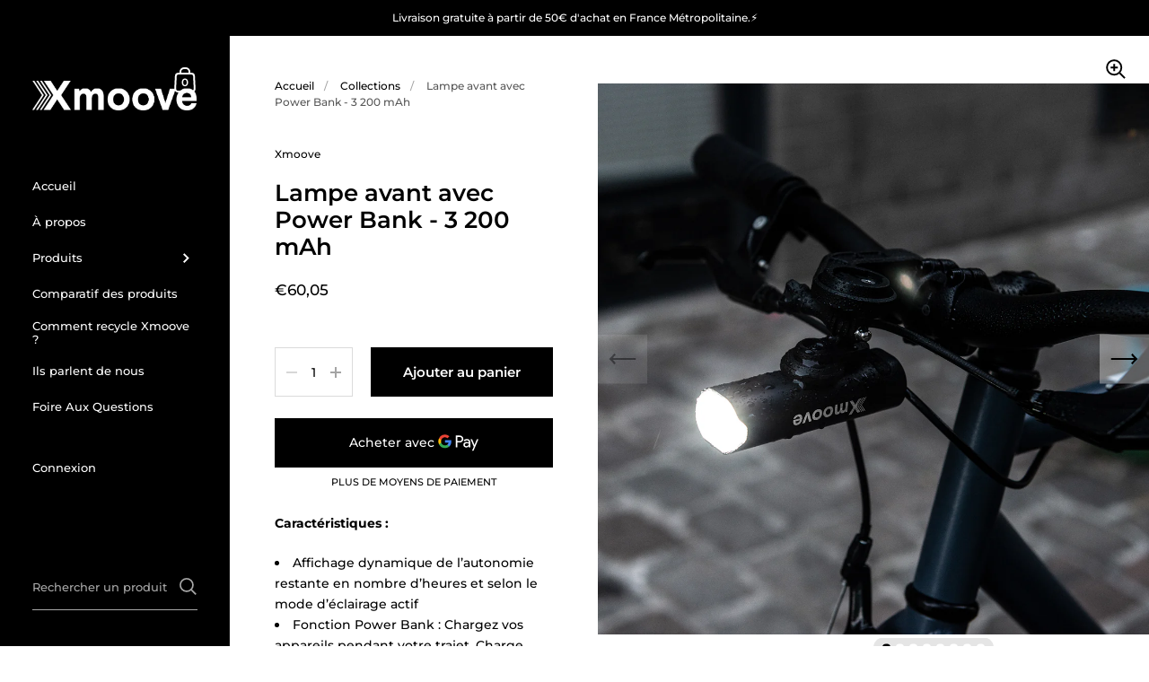

--- FILE ---
content_type: text/html; charset=utf-8
request_url: https://www.xmoove.fr/products/lampe-avant-avec-powerbank
body_size: 26738
content:
<!doctype html>
<html class="no-js" lang="fr">
<head>
<!-- Canonical url custom logic injected by StoreSEO - Start --><!-- Canonical url custom logic injected by StoreSEO - End -->


	<meta charset="utf-8">
  <meta http-equiv="X-UA-Compatible" content="IE=edge,chrome=1">
  <meta name="viewport" content="width=device-width, initial-scale=1.0, height=device-height, minimum-scale=1.0"><link rel="shortcut icon" href="//www.xmoove.fr/cdn/shop/files/Diaporama_horizontal_2_6e211c37-fb3c-4ef4-9ab1-24dc4dac30be_32x32.jpg?v=1637247162" type="image/png" /><title>Lampe avant avec Powerbank - 42h d&#39;autonomie - Mode éco - 3 200 mAh &ndash; xmoove.fr</title><meta name="description" content="Fonction Power Bank : Chargez vos appareils pendant votre trajet. Charge possible pendant l’éclairage, 8 modes d’éclairage, 2 systèmes de fixation, mode éco."><meta property="og:type" content="product">
  <meta property="og:title" content="Lampe avant avec Power Bank - 3 200 mAh"><meta property="og:image" content="http://www.xmoove.fr/cdn/shop/products/Lampeavantavecpowerbank_ambiance_2_1024x.jpg?v=1633532327">
    <meta property="og:image:secure_url" content="https://www.xmoove.fr/cdn/shop/products/Lampeavantavecpowerbank_ambiance_2_1024x.jpg?v=1633532327">
    <meta property="og:image:width" content="1024">
    <meta property="og:image:height" content="1024"><meta property="og:image" content="http://www.xmoove.fr/cdn/shop/products/Lampeavantavecpowerbank_ambiance_1_1024x.jpg?v=1633532328">
    <meta property="og:image:secure_url" content="https://www.xmoove.fr/cdn/shop/products/Lampeavantavecpowerbank_ambiance_1_1024x.jpg?v=1633532328">
    <meta property="og:image:width" content="1024">
    <meta property="og:image:height" content="1024"><meta property="og:image" content="http://www.xmoove.fr/cdn/shop/products/Lampeavantavecpowerbank_1_1024x.jpg?v=1633532328">
    <meta property="og:image:secure_url" content="https://www.xmoove.fr/cdn/shop/products/Lampeavantavecpowerbank_1_1024x.jpg?v=1633532328">
    <meta property="og:image:width" content="1024">
    <meta property="og:image:height" content="1024"><meta property="product:price:amount" content="60,05">
  <meta property="product:price:currency" content="EUR">
  <meta property="product:availability" content="in stock"><meta property="og:description" content="Fonction Power Bank : Chargez vos appareils pendant votre trajet. Charge possible pendant l’éclairage, 8 modes d’éclairage, 2 systèmes de fixation, mode éco."><meta property="og:url" content="https://www.xmoove.fr/products/lampe-avant-avec-powerbank">
<meta property="og:site_name" content="xmoove.fr">

<meta name="twitter:card" content="summary"><meta name="twitter:title" content="Lampe avant avec Power Bank - 3 200 mAh">
  <meta name="twitter:description" content="Caractéristiques :

Affichage dynamique de l’autonomie restante en nombre d’heures et selon le mode d’éclairage actif
Fonction Power Bank : Chargez vos appareils pendant votre trajet. Charge possible pendant l’éclairage
Deux systèmes de fixation inclus Smart Lock (Compatible Garmin® &amp;amp; GoPro®) &amp;amp; bandeau caoutchouc
Stabilisateur caoutchouc : Evite la vibration du système de fixation
Corps en aluminium pour une résistance accrue
8 modes d’éclairage
Mode éco : Bascule en mode économie d’énergie automatiquement lorsque la batterie est faible
Eclairage puissant : 750 Lumens pour éclairer efficacement jusqu’à 15 mètres
Autonomie : Jusqu’à 42h d’utilisation
IP65 : Protection intégrale contre la poussière et les fortes projections d’eau
Dimensions : 11.3 x 3.6 x 3 cm
Poids : 133 g

Consulter la notice d&#39;utilisation 📋">
  <meta name="twitter:image" content="https://www.xmoove.fr/cdn/shop/products/Lampeavantavecpowerbank_ambiance_2_600x600_crop_center.jpg?v=1633532327"><script type="application/ld+json">
  {
    "@context": "http://schema.org",
    "@type": "Product",
    "offers": [{
          "@type": "Offer",
          "name": "Default Title",
          "availability":"https://schema.org/InStock",
          "price": 60.05,
          "priceCurrency": "EUR",
          "priceValidUntil": "2026-01-28","sku": "XMVM105","url": "/products/lampe-avant-avec-powerbank/products/lampe-avant-avec-powerbank?variant=40842146349239"
        }],"gtin13": "3760274861673",
      "productId": "3760274861673","brand": {
      "@type": "Thing",
      "name": "Xmoove"
    },
    "name": "Lampe avant avec Power Bank - 3 200 mAh",
    "description": "Caractéristiques :\n\nAffichage dynamique de l’autonomie restante en nombre d’heures et selon le mode d’éclairage actif\nFonction Power Bank : Chargez vos appareils pendant votre trajet. Charge possible pendant l’éclairage\nDeux systèmes de fixation inclus Smart Lock (Compatible Garmin® \u0026amp; GoPro®) \u0026amp; bandeau caoutchouc\nStabilisateur caoutchouc : Evite la vibration du système de fixation\nCorps en aluminium pour une résistance accrue\n8 modes d’éclairage\nMode éco : Bascule en mode économie d’énergie automatiquement lorsque la batterie est faible\nEclairage puissant : 750 Lumens pour éclairer efficacement jusqu’à 15 mètres\nAutonomie : Jusqu’à 42h d’utilisation\nIP65 : Protection intégrale contre la poussière et les fortes projections d’eau\nDimensions : 11.3 x 3.6 x 3 cm\nPoids : 133 g\n\nConsulter la notice d'utilisation 📋",
    "category": "Eclairage vélo",
    "url": "/products/lampe-avant-avec-powerbank/products/lampe-avant-avec-powerbank",
    "sku": "XMVM105",
    "image": {
      "@type": "ImageObject",
      "url": "https://www.xmoove.fr/cdn/shop/products/Lampeavantavecpowerbank_ambiance_2_1024x.jpg?v=1633532327",
      "image": "https://www.xmoove.fr/cdn/shop/products/Lampeavantavecpowerbank_ambiance_2_1024x.jpg?v=1633532327",
      "name": "Lampe avant avec Powerbank",
      "width": "1024",
      "height": "1024"
    }
  }
  </script><script type="application/ld+json">
  {
    "@context": "http://schema.org",
    "@type": "BreadcrumbList",
  "itemListElement": [{
      "@type": "ListItem",
      "position": 1,
      "name": "Accueil",
      "item": "https://www.xmoove.fr"
    },{
          "@type": "ListItem",
          "position": 2,
          "name": "Lampe avant avec Power Bank - 3 200 mAh",
          "item": "https://www.xmoove.fr/products/lampe-avant-avec-powerbank"
        }]
  }
  </script><script type="application/ld+json">
  {
    "@context": "http://schema.org",
    "@type" : "Organization",
  "name" : "xmoove.fr",
  "url" : "https://www.xmoove.fr",
  "potentialAction": {
    "@type": "SearchAction",
    "target": "/search?q={search_term}",
    "query-input": "required name=search_term"
  }
  }
  </script><link rel="canonical" href="https://www.xmoove.fr/products/lampe-avant-avec-powerbank">

  <link rel="preload" as="style" href="//www.xmoove.fr/cdn/shop/t/8/assets/theme.css?v=172275276258561614661632950963">
  <link rel="preload" as="script" href="//www.xmoove.fr/cdn/shop/t/8/assets/theme.js?v=151493598417191994831632950964">

  <link rel="preconnect" href="https://cdn.shopify.com"><link rel="preconnect" href="https://fonts.shopifycdn.com" crossorigin><link rel="preload" as="image" href="//www.xmoove.fr/cdn/shop/products/Lampeavantavecpowerbank_ambiance_2_480x.jpg?v=1633532327" imagesrcset="//www.xmoove.fr/cdn/shop/products/Lampeavantavecpowerbank_ambiance_2_360x.jpg?v=1633532327 360w,//www.xmoove.fr/cdn/shop/products/Lampeavantavecpowerbank_ambiance_2_480x.jpg?v=1633532327 480w,//www.xmoove.fr/cdn/shop/products/Lampeavantavecpowerbank_ambiance_2_640x.jpg?v=1633532327 640w,//www.xmoove.fr/cdn/shop/products/Lampeavantavecpowerbank_ambiance_2_840x.jpg?v=1633532327 840w,//www.xmoove.fr/cdn/shop/products/Lampeavantavecpowerbank_ambiance_2_1080x.jpg?v=1633532327 1080w,//www.xmoove.fr/cdn/shop/products/Lampeavantavecpowerbank_ambiance_2_1280x.jpg?v=1633532327 1280w," imagesizes="(max-width: 767px) 100vw, 70vw"><link rel="preload" href="//www.xmoove.fr/cdn/fonts/montserrat/montserrat_n6.1326b3e84230700ef15b3a29fb520639977513e0.woff2" as="font" type="font/woff2" crossorigin><link rel="preload" href="//www.xmoove.fr/cdn/fonts/montserrat/montserrat_n5.07ef3781d9c78c8b93c98419da7ad4fbeebb6635.woff2" as="font" type="font/woff2" crossorigin><style type="text/css">@font-face {
  font-family: Montserrat;
  font-weight: 600;
  font-style: normal;
  font-display: swap;
  src: url("//www.xmoove.fr/cdn/fonts/montserrat/montserrat_n6.1326b3e84230700ef15b3a29fb520639977513e0.woff2") format("woff2"),
       url("//www.xmoove.fr/cdn/fonts/montserrat/montserrat_n6.652f051080eb14192330daceed8cd53dfdc5ead9.woff") format("woff");
}
@font-face {
  font-family: Montserrat;
  font-weight: 500;
  font-style: normal;
  font-display: swap;
  src: url("//www.xmoove.fr/cdn/fonts/montserrat/montserrat_n5.07ef3781d9c78c8b93c98419da7ad4fbeebb6635.woff2") format("woff2"),
       url("//www.xmoove.fr/cdn/fonts/montserrat/montserrat_n5.adf9b4bd8b0e4f55a0b203cdd84512667e0d5e4d.woff") format("woff");
}
@font-face {
  font-family: Montserrat;
  font-weight: 500;
  font-style: normal;
  font-display: swap;
  src: url("//www.xmoove.fr/cdn/fonts/montserrat/montserrat_n5.07ef3781d9c78c8b93c98419da7ad4fbeebb6635.woff2") format("woff2"),
       url("//www.xmoove.fr/cdn/fonts/montserrat/montserrat_n5.adf9b4bd8b0e4f55a0b203cdd84512667e0d5e4d.woff") format("woff");
}
@font-face {
  font-family: Montserrat;
  font-weight: 600;
  font-style: normal;
  font-display: swap;
  src: url("//www.xmoove.fr/cdn/fonts/montserrat/montserrat_n6.1326b3e84230700ef15b3a29fb520639977513e0.woff2") format("woff2"),
       url("//www.xmoove.fr/cdn/fonts/montserrat/montserrat_n6.652f051080eb14192330daceed8cd53dfdc5ead9.woff") format("woff");
}
@font-face {
  font-family: Montserrat;
  font-weight: 700;
  font-style: normal;
  font-display: swap;
  src: url("//www.xmoove.fr/cdn/fonts/montserrat/montserrat_n7.3c434e22befd5c18a6b4afadb1e3d77c128c7939.woff2") format("woff2"),
       url("//www.xmoove.fr/cdn/fonts/montserrat/montserrat_n7.5d9fa6e2cae713c8fb539a9876489d86207fe957.woff") format("woff");
}
@font-face {
  font-family: Montserrat;
  font-weight: 500;
  font-style: italic;
  font-display: swap;
  src: url("//www.xmoove.fr/cdn/fonts/montserrat/montserrat_i5.d3a783eb0cc26f2fda1e99d1dfec3ebaea1dc164.woff2") format("woff2"),
       url("//www.xmoove.fr/cdn/fonts/montserrat/montserrat_i5.76d414ea3d56bb79ef992a9c62dce2e9063bc062.woff") format("woff");
}
@font-face {
  font-family: Montserrat;
  font-weight: 700;
  font-style: italic;
  font-display: swap;
  src: url("//www.xmoove.fr/cdn/fonts/montserrat/montserrat_i7.a0d4a463df4f146567d871890ffb3c80408e7732.woff2") format("woff2"),
       url("//www.xmoove.fr/cdn/fonts/montserrat/montserrat_i7.f6ec9f2a0681acc6f8152c40921d2a4d2e1a2c78.woff") format("woff");
}
:root {

    /* Color variables - SIDEBAR */

    --color-sidebar-bg: 0, 0, 0;
    --color-sidebar-mobile-border: #000000;

    --color-sidebar-txt: 255, 255, 255;
    --color-sidebar-txt-foreground: 0, 0, 0;

    --color-sidebar-accent: 255, 255, 255;
    --color-sidebar-accent-foreground: 0, 0, 0;

    /* Color variables - BODY */

    --color-body-bg: 255, 255, 255;

    --color-body-txt: 0, 0, 0;
    --color-body-txt-foreground: 255, 255, 255;

    --color-body-accent: 237, 237, 237;
    --color-body-accent-foreground: 0, 0, 0;

    /* Color variables - FOOTER */

    --color-footer-bg: 0, 0, 0;
    --color-footer-txt: 255, 255, 255;
    --color-footer-accent: 237, 237, 237;

    /* Color variables - SPI */

    --color-body-text: #000000;
    --color-body: #ffffff;
    --color-bg: #ffffff;

    /* Font variables */

    --base-headings-size: 22;
    --base-body-size: 14;
    --base-body-size-alt: 18;

    --font-stack-headings: Montserrat, sans-serif;
    --font-weight-headings: 600;
    --font-style-headings: normal;

    --font-stack-body: Montserrat, sans-serif;
    --font-weight-body: 500;
    --font-style-body: normal;--font-weight-body-medium: 500;--font-weight-body-semibold: 600;

    --font-weight-body-bold: 700;

  }

  select, .regular-select-cover {
    background-image: url("data:image/svg+xml,%3Csvg class='svg symbol symbol--arrow' xmlns='http://www.w3.org/2000/svg' width='24' height='24' fill='none'%3E%3Cpath fill-rule='evenodd' d='M13.828 14.414l4-4L16.414 9l-4 4-4-4L7 10.414l5.414 5.414 1.414-1.414z' fill='%23000000'%3E%3C/path%3E%3C/svg%3E") !important;
  }
  .sidebar .regular-select-cover {
    background-image: url("data:image/svg+xml,%3Csvg class='svg symbol symbol--arrow' xmlns='http://www.w3.org/2000/svg' width='24' height='24' fill='none'%3E%3Cpath fill-rule='evenodd' d='M13.828 14.414l4-4L16.414 9l-4 4-4-4L7 10.414l5.414 5.414 1.414-1.414z' fill='%23ffffff'%3E%3C/path%3E%3C/svg%3E") !important;
  }
  .footer .regular-select-cover {
    background-image: url("data:image/svg+xml,%3Csvg class='svg symbol symbol--arrow' xmlns='http://www.w3.org/2000/svg' width='24' height='24' fill='none'%3E%3Cpath fill-rule='evenodd' d='M13.828 14.414l4-4L16.414 9l-4 4-4-4L7 10.414l5.414 5.414 1.414-1.414z' fill='%23ffffff'%3E%3C/path%3E%3C/svg%3E") !important;
  }
  
</style><link rel="stylesheet" href="//www.xmoove.fr/cdn/shop/t/8/assets/theme.css?v=172275276258561614661632950963">

	<script>window.performance && window.performance.mark && window.performance.mark('shopify.content_for_header.start');</script><meta id="shopify-digital-wallet" name="shopify-digital-wallet" content="/58601996471/digital_wallets/dialog">
<link rel="alternate" type="application/json+oembed" href="https://www.xmoove.fr/products/lampe-avant-avec-powerbank.oembed">
<script async="async" src="/checkouts/internal/preloads.js?locale=fr-FR"></script>
<script id="shopify-features" type="application/json">{"accessToken":"2103f2c44cc67021a6f07b084816e766","betas":["rich-media-storefront-analytics"],"domain":"www.xmoove.fr","predictiveSearch":true,"shopId":58601996471,"locale":"fr"}</script>
<script>var Shopify = Shopify || {};
Shopify.shop = "xmoove-fr.myshopify.com";
Shopify.locale = "fr";
Shopify.currency = {"active":"EUR","rate":"1.0"};
Shopify.country = "FR";
Shopify.theme = {"name":"Kingdom","id":127167201463,"schema_name":"Kingdom","schema_version":"4.0.3","theme_store_id":725,"role":"main"};
Shopify.theme.handle = "null";
Shopify.theme.style = {"id":null,"handle":null};
Shopify.cdnHost = "www.xmoove.fr/cdn";
Shopify.routes = Shopify.routes || {};
Shopify.routes.root = "/";</script>
<script type="module">!function(o){(o.Shopify=o.Shopify||{}).modules=!0}(window);</script>
<script>!function(o){function n(){var o=[];function n(){o.push(Array.prototype.slice.apply(arguments))}return n.q=o,n}var t=o.Shopify=o.Shopify||{};t.loadFeatures=n(),t.autoloadFeatures=n()}(window);</script>
<script id="shop-js-analytics" type="application/json">{"pageType":"product"}</script>
<script defer="defer" async type="module" src="//www.xmoove.fr/cdn/shopifycloud/shop-js/modules/v2/client.init-shop-cart-sync_XvpUV7qp.fr.esm.js"></script>
<script defer="defer" async type="module" src="//www.xmoove.fr/cdn/shopifycloud/shop-js/modules/v2/chunk.common_C2xzKNNs.esm.js"></script>
<script type="module">
  await import("//www.xmoove.fr/cdn/shopifycloud/shop-js/modules/v2/client.init-shop-cart-sync_XvpUV7qp.fr.esm.js");
await import("//www.xmoove.fr/cdn/shopifycloud/shop-js/modules/v2/chunk.common_C2xzKNNs.esm.js");

  window.Shopify.SignInWithShop?.initShopCartSync?.({"fedCMEnabled":true,"windoidEnabled":true});

</script>
<script>(function() {
  var isLoaded = false;
  function asyncLoad() {
    if (isLoaded) return;
    isLoaded = true;
    var urls = ["https:\/\/cdn.shopify.com\/s\/files\/1\/0586\/0199\/6471\/t\/8\/assets\/booster_eu_cookie_58601996471.js?v=1635872424\u0026shop=xmoove-fr.myshopify.com","https:\/\/instafeed.nfcube.com\/cdn\/6f97c601ffedc255181e194c5ab99cc8.js?shop=xmoove-fr.myshopify.com","https:\/\/cdn.hextom.com\/js\/quickannouncementbar.js?shop=xmoove-fr.myshopify.com"];
    for (var i = 0; i < urls.length; i++) {
      var s = document.createElement('script');
      s.type = 'text/javascript';
      s.async = true;
      s.src = urls[i];
      var x = document.getElementsByTagName('script')[0];
      x.parentNode.insertBefore(s, x);
    }
  };
  if(window.attachEvent) {
    window.attachEvent('onload', asyncLoad);
  } else {
    window.addEventListener('load', asyncLoad, false);
  }
})();</script>
<script id="__st">var __st={"a":58601996471,"offset":3600,"reqid":"f3abc608-71f2-48fd-aa2b-a90cc5c89fad-1768729996","pageurl":"www.xmoove.fr\/products\/lampe-avant-avec-powerbank","u":"222ee1f193d7","p":"product","rtyp":"product","rid":7030861955255};</script>
<script>window.ShopifyPaypalV4VisibilityTracking = true;</script>
<script id="captcha-bootstrap">!function(){'use strict';const t='contact',e='account',n='new_comment',o=[[t,t],['blogs',n],['comments',n],[t,'customer']],c=[[e,'customer_login'],[e,'guest_login'],[e,'recover_customer_password'],[e,'create_customer']],r=t=>t.map((([t,e])=>`form[action*='/${t}']:not([data-nocaptcha='true']) input[name='form_type'][value='${e}']`)).join(','),a=t=>()=>t?[...document.querySelectorAll(t)].map((t=>t.form)):[];function s(){const t=[...o],e=r(t);return a(e)}const i='password',u='form_key',d=['recaptcha-v3-token','g-recaptcha-response','h-captcha-response',i],f=()=>{try{return window.sessionStorage}catch{return}},m='__shopify_v',_=t=>t.elements[u];function p(t,e,n=!1){try{const o=window.sessionStorage,c=JSON.parse(o.getItem(e)),{data:r}=function(t){const{data:e,action:n}=t;return t[m]||n?{data:e,action:n}:{data:t,action:n}}(c);for(const[e,n]of Object.entries(r))t.elements[e]&&(t.elements[e].value=n);n&&o.removeItem(e)}catch(o){console.error('form repopulation failed',{error:o})}}const l='form_type',E='cptcha';function T(t){t.dataset[E]=!0}const w=window,h=w.document,L='Shopify',v='ce_forms',y='captcha';let A=!1;((t,e)=>{const n=(g='f06e6c50-85a8-45c8-87d0-21a2b65856fe',I='https://cdn.shopify.com/shopifycloud/storefront-forms-hcaptcha/ce_storefront_forms_captcha_hcaptcha.v1.5.2.iife.js',D={infoText:'Protégé par hCaptcha',privacyText:'Confidentialité',termsText:'Conditions'},(t,e,n)=>{const o=w[L][v],c=o.bindForm;if(c)return c(t,g,e,D).then(n);var r;o.q.push([[t,g,e,D],n]),r=I,A||(h.body.append(Object.assign(h.createElement('script'),{id:'captcha-provider',async:!0,src:r})),A=!0)});var g,I,D;w[L]=w[L]||{},w[L][v]=w[L][v]||{},w[L][v].q=[],w[L][y]=w[L][y]||{},w[L][y].protect=function(t,e){n(t,void 0,e),T(t)},Object.freeze(w[L][y]),function(t,e,n,w,h,L){const[v,y,A,g]=function(t,e,n){const i=e?o:[],u=t?c:[],d=[...i,...u],f=r(d),m=r(i),_=r(d.filter((([t,e])=>n.includes(e))));return[a(f),a(m),a(_),s()]}(w,h,L),I=t=>{const e=t.target;return e instanceof HTMLFormElement?e:e&&e.form},D=t=>v().includes(t);t.addEventListener('submit',(t=>{const e=I(t);if(!e)return;const n=D(e)&&!e.dataset.hcaptchaBound&&!e.dataset.recaptchaBound,o=_(e),c=g().includes(e)&&(!o||!o.value);(n||c)&&t.preventDefault(),c&&!n&&(function(t){try{if(!f())return;!function(t){const e=f();if(!e)return;const n=_(t);if(!n)return;const o=n.value;o&&e.removeItem(o)}(t);const e=Array.from(Array(32),(()=>Math.random().toString(36)[2])).join('');!function(t,e){_(t)||t.append(Object.assign(document.createElement('input'),{type:'hidden',name:u})),t.elements[u].value=e}(t,e),function(t,e){const n=f();if(!n)return;const o=[...t.querySelectorAll(`input[type='${i}']`)].map((({name:t})=>t)),c=[...d,...o],r={};for(const[a,s]of new FormData(t).entries())c.includes(a)||(r[a]=s);n.setItem(e,JSON.stringify({[m]:1,action:t.action,data:r}))}(t,e)}catch(e){console.error('failed to persist form',e)}}(e),e.submit())}));const S=(t,e)=>{t&&!t.dataset[E]&&(n(t,e.some((e=>e===t))),T(t))};for(const o of['focusin','change'])t.addEventListener(o,(t=>{const e=I(t);D(e)&&S(e,y())}));const B=e.get('form_key'),M=e.get(l),P=B&&M;t.addEventListener('DOMContentLoaded',(()=>{const t=y();if(P)for(const e of t)e.elements[l].value===M&&p(e,B);[...new Set([...A(),...v().filter((t=>'true'===t.dataset.shopifyCaptcha))])].forEach((e=>S(e,t)))}))}(h,new URLSearchParams(w.location.search),n,t,e,['guest_login'])})(!0,!0)}();</script>
<script integrity="sha256-4kQ18oKyAcykRKYeNunJcIwy7WH5gtpwJnB7kiuLZ1E=" data-source-attribution="shopify.loadfeatures" defer="defer" src="//www.xmoove.fr/cdn/shopifycloud/storefront/assets/storefront/load_feature-a0a9edcb.js" crossorigin="anonymous"></script>
<script data-source-attribution="shopify.dynamic_checkout.dynamic.init">var Shopify=Shopify||{};Shopify.PaymentButton=Shopify.PaymentButton||{isStorefrontPortableWallets:!0,init:function(){window.Shopify.PaymentButton.init=function(){};var t=document.createElement("script");t.src="https://www.xmoove.fr/cdn/shopifycloud/portable-wallets/latest/portable-wallets.fr.js",t.type="module",document.head.appendChild(t)}};
</script>
<script data-source-attribution="shopify.dynamic_checkout.buyer_consent">
  function portableWalletsHideBuyerConsent(e){var t=document.getElementById("shopify-buyer-consent"),n=document.getElementById("shopify-subscription-policy-button");t&&n&&(t.classList.add("hidden"),t.setAttribute("aria-hidden","true"),n.removeEventListener("click",e))}function portableWalletsShowBuyerConsent(e){var t=document.getElementById("shopify-buyer-consent"),n=document.getElementById("shopify-subscription-policy-button");t&&n&&(t.classList.remove("hidden"),t.removeAttribute("aria-hidden"),n.addEventListener("click",e))}window.Shopify?.PaymentButton&&(window.Shopify.PaymentButton.hideBuyerConsent=portableWalletsHideBuyerConsent,window.Shopify.PaymentButton.showBuyerConsent=portableWalletsShowBuyerConsent);
</script>
<script>
  function portableWalletsCleanup(e){e&&e.src&&console.error("Failed to load portable wallets script "+e.src);var t=document.querySelectorAll("shopify-accelerated-checkout .shopify-payment-button__skeleton, shopify-accelerated-checkout-cart .wallet-cart-button__skeleton"),e=document.getElementById("shopify-buyer-consent");for(let e=0;e<t.length;e++)t[e].remove();e&&e.remove()}function portableWalletsNotLoadedAsModule(e){e instanceof ErrorEvent&&"string"==typeof e.message&&e.message.includes("import.meta")&&"string"==typeof e.filename&&e.filename.includes("portable-wallets")&&(window.removeEventListener("error",portableWalletsNotLoadedAsModule),window.Shopify.PaymentButton.failedToLoad=e,"loading"===document.readyState?document.addEventListener("DOMContentLoaded",window.Shopify.PaymentButton.init):window.Shopify.PaymentButton.init())}window.addEventListener("error",portableWalletsNotLoadedAsModule);
</script>

<script type="module" src="https://www.xmoove.fr/cdn/shopifycloud/portable-wallets/latest/portable-wallets.fr.js" onError="portableWalletsCleanup(this)" crossorigin="anonymous"></script>
<script nomodule>
  document.addEventListener("DOMContentLoaded", portableWalletsCleanup);
</script>

<link id="shopify-accelerated-checkout-styles" rel="stylesheet" media="screen" href="https://www.xmoove.fr/cdn/shopifycloud/portable-wallets/latest/accelerated-checkout-backwards-compat.css" crossorigin="anonymous">
<style id="shopify-accelerated-checkout-cart">
        #shopify-buyer-consent {
  margin-top: 1em;
  display: inline-block;
  width: 100%;
}

#shopify-buyer-consent.hidden {
  display: none;
}

#shopify-subscription-policy-button {
  background: none;
  border: none;
  padding: 0;
  text-decoration: underline;
  font-size: inherit;
  cursor: pointer;
}

#shopify-subscription-policy-button::before {
  box-shadow: none;
}

      </style>
<script id="sections-script" data-sections="product-recommendations" defer="defer" src="//www.xmoove.fr/cdn/shop/t/8/compiled_assets/scripts.js?472"></script>
<script>window.performance && window.performance.mark && window.performance.mark('shopify.content_for_header.end');</script><noscript>
    <link rel="stylesheet" href="//www.xmoove.fr/cdn/shop/t/8/assets/theme-noscript.css?v=130426846282683075591632228165">
  </noscript>

  <script>
    const ProductGalleryResizeHelper = productGallery => {
      if ( ( window.innerWidth >= 768 && productGallery.classList.contains('product-gallery--slider') ) || ( window.innerWidth < 1024 && window.innerWidth >= 768 ) ) {
        productGallery.querySelectorAll('.lazy-image').forEach(elm=>{
          const gutter = "image"==elm.parentNode.dataset.productMediaType||1024>window.innerWidth?0:productGallery.classList.contains("product-gallery--thumbnails")?productGallery.classList.contains("product-gallery--gutter")?110:100:productGallery.classList.contains("product-gallery--gutter")?70:50;
          elm.parentNode.style.width = ( ( productGallery.offsetHeight - gutter ) * elm.dataset.ratio ) + 'px';
        });
      } else {
        productGallery.querySelectorAll('.lazy-image').forEach(elm=>{
          elm.parentNode.style.width = '';
        });
      }
    }
  </script>


<!-- Noindex, nofollow tag inserted by StoreSEO - Start --><!-- Noindex, nofollow tag inserted by StoreSEO - End -->

<!-- Custom social media preview logic inserted by StoreSEO - Start --><!-- Custom social media preview logic inserted by StoreSEO - End -->

  










<script src="https://cdn.shopify.com/extensions/8d2c31d3-a828-4daf-820f-80b7f8e01c39/nova-eu-cookie-bar-gdpr-4/assets/nova-cookie-app-embed.js" type="text/javascript" defer="defer"></script>
<link href="https://cdn.shopify.com/extensions/8d2c31d3-a828-4daf-820f-80b7f8e01c39/nova-eu-cookie-bar-gdpr-4/assets/nova-cookie.css" rel="stylesheet" type="text/css" media="all">
<link href="https://monorail-edge.shopifysvc.com" rel="dns-prefetch">
<script>(function(){if ("sendBeacon" in navigator && "performance" in window) {try {var session_token_from_headers = performance.getEntriesByType('navigation')[0].serverTiming.find(x => x.name == '_s').description;} catch {var session_token_from_headers = undefined;}var session_cookie_matches = document.cookie.match(/_shopify_s=([^;]*)/);var session_token_from_cookie = session_cookie_matches && session_cookie_matches.length === 2 ? session_cookie_matches[1] : "";var session_token = session_token_from_headers || session_token_from_cookie || "";function handle_abandonment_event(e) {var entries = performance.getEntries().filter(function(entry) {return /monorail-edge.shopifysvc.com/.test(entry.name);});if (!window.abandonment_tracked && entries.length === 0) {window.abandonment_tracked = true;var currentMs = Date.now();var navigation_start = performance.timing.navigationStart;var payload = {shop_id: 58601996471,url: window.location.href,navigation_start,duration: currentMs - navigation_start,session_token,page_type: "product"};window.navigator.sendBeacon("https://monorail-edge.shopifysvc.com/v1/produce", JSON.stringify({schema_id: "online_store_buyer_site_abandonment/1.1",payload: payload,metadata: {event_created_at_ms: currentMs,event_sent_at_ms: currentMs}}));}}window.addEventListener('pagehide', handle_abandonment_event);}}());</script>
<script id="web-pixels-manager-setup">(function e(e,d,r,n,o){if(void 0===o&&(o={}),!Boolean(null===(a=null===(i=window.Shopify)||void 0===i?void 0:i.analytics)||void 0===a?void 0:a.replayQueue)){var i,a;window.Shopify=window.Shopify||{};var t=window.Shopify;t.analytics=t.analytics||{};var s=t.analytics;s.replayQueue=[],s.publish=function(e,d,r){return s.replayQueue.push([e,d,r]),!0};try{self.performance.mark("wpm:start")}catch(e){}var l=function(){var e={modern:/Edge?\/(1{2}[4-9]|1[2-9]\d|[2-9]\d{2}|\d{4,})\.\d+(\.\d+|)|Firefox\/(1{2}[4-9]|1[2-9]\d|[2-9]\d{2}|\d{4,})\.\d+(\.\d+|)|Chrom(ium|e)\/(9{2}|\d{3,})\.\d+(\.\d+|)|(Maci|X1{2}).+ Version\/(15\.\d+|(1[6-9]|[2-9]\d|\d{3,})\.\d+)([,.]\d+|)( \(\w+\)|)( Mobile\/\w+|) Safari\/|Chrome.+OPR\/(9{2}|\d{3,})\.\d+\.\d+|(CPU[ +]OS|iPhone[ +]OS|CPU[ +]iPhone|CPU IPhone OS|CPU iPad OS)[ +]+(15[._]\d+|(1[6-9]|[2-9]\d|\d{3,})[._]\d+)([._]\d+|)|Android:?[ /-](13[3-9]|1[4-9]\d|[2-9]\d{2}|\d{4,})(\.\d+|)(\.\d+|)|Android.+Firefox\/(13[5-9]|1[4-9]\d|[2-9]\d{2}|\d{4,})\.\d+(\.\d+|)|Android.+Chrom(ium|e)\/(13[3-9]|1[4-9]\d|[2-9]\d{2}|\d{4,})\.\d+(\.\d+|)|SamsungBrowser\/([2-9]\d|\d{3,})\.\d+/,legacy:/Edge?\/(1[6-9]|[2-9]\d|\d{3,})\.\d+(\.\d+|)|Firefox\/(5[4-9]|[6-9]\d|\d{3,})\.\d+(\.\d+|)|Chrom(ium|e)\/(5[1-9]|[6-9]\d|\d{3,})\.\d+(\.\d+|)([\d.]+$|.*Safari\/(?![\d.]+ Edge\/[\d.]+$))|(Maci|X1{2}).+ Version\/(10\.\d+|(1[1-9]|[2-9]\d|\d{3,})\.\d+)([,.]\d+|)( \(\w+\)|)( Mobile\/\w+|) Safari\/|Chrome.+OPR\/(3[89]|[4-9]\d|\d{3,})\.\d+\.\d+|(CPU[ +]OS|iPhone[ +]OS|CPU[ +]iPhone|CPU IPhone OS|CPU iPad OS)[ +]+(10[._]\d+|(1[1-9]|[2-9]\d|\d{3,})[._]\d+)([._]\d+|)|Android:?[ /-](13[3-9]|1[4-9]\d|[2-9]\d{2}|\d{4,})(\.\d+|)(\.\d+|)|Mobile Safari.+OPR\/([89]\d|\d{3,})\.\d+\.\d+|Android.+Firefox\/(13[5-9]|1[4-9]\d|[2-9]\d{2}|\d{4,})\.\d+(\.\d+|)|Android.+Chrom(ium|e)\/(13[3-9]|1[4-9]\d|[2-9]\d{2}|\d{4,})\.\d+(\.\d+|)|Android.+(UC? ?Browser|UCWEB|U3)[ /]?(15\.([5-9]|\d{2,})|(1[6-9]|[2-9]\d|\d{3,})\.\d+)\.\d+|SamsungBrowser\/(5\.\d+|([6-9]|\d{2,})\.\d+)|Android.+MQ{2}Browser\/(14(\.(9|\d{2,})|)|(1[5-9]|[2-9]\d|\d{3,})(\.\d+|))(\.\d+|)|K[Aa][Ii]OS\/(3\.\d+|([4-9]|\d{2,})\.\d+)(\.\d+|)/},d=e.modern,r=e.legacy,n=navigator.userAgent;return n.match(d)?"modern":n.match(r)?"legacy":"unknown"}(),u="modern"===l?"modern":"legacy",c=(null!=n?n:{modern:"",legacy:""})[u],f=function(e){return[e.baseUrl,"/wpm","/b",e.hashVersion,"modern"===e.buildTarget?"m":"l",".js"].join("")}({baseUrl:d,hashVersion:r,buildTarget:u}),m=function(e){var d=e.version,r=e.bundleTarget,n=e.surface,o=e.pageUrl,i=e.monorailEndpoint;return{emit:function(e){var a=e.status,t=e.errorMsg,s=(new Date).getTime(),l=JSON.stringify({metadata:{event_sent_at_ms:s},events:[{schema_id:"web_pixels_manager_load/3.1",payload:{version:d,bundle_target:r,page_url:o,status:a,surface:n,error_msg:t},metadata:{event_created_at_ms:s}}]});if(!i)return console&&console.warn&&console.warn("[Web Pixels Manager] No Monorail endpoint provided, skipping logging."),!1;try{return self.navigator.sendBeacon.bind(self.navigator)(i,l)}catch(e){}var u=new XMLHttpRequest;try{return u.open("POST",i,!0),u.setRequestHeader("Content-Type","text/plain"),u.send(l),!0}catch(e){return console&&console.warn&&console.warn("[Web Pixels Manager] Got an unhandled error while logging to Monorail."),!1}}}}({version:r,bundleTarget:l,surface:e.surface,pageUrl:self.location.href,monorailEndpoint:e.monorailEndpoint});try{o.browserTarget=l,function(e){var d=e.src,r=e.async,n=void 0===r||r,o=e.onload,i=e.onerror,a=e.sri,t=e.scriptDataAttributes,s=void 0===t?{}:t,l=document.createElement("script"),u=document.querySelector("head"),c=document.querySelector("body");if(l.async=n,l.src=d,a&&(l.integrity=a,l.crossOrigin="anonymous"),s)for(var f in s)if(Object.prototype.hasOwnProperty.call(s,f))try{l.dataset[f]=s[f]}catch(e){}if(o&&l.addEventListener("load",o),i&&l.addEventListener("error",i),u)u.appendChild(l);else{if(!c)throw new Error("Did not find a head or body element to append the script");c.appendChild(l)}}({src:f,async:!0,onload:function(){if(!function(){var e,d;return Boolean(null===(d=null===(e=window.Shopify)||void 0===e?void 0:e.analytics)||void 0===d?void 0:d.initialized)}()){var d=window.webPixelsManager.init(e)||void 0;if(d){var r=window.Shopify.analytics;r.replayQueue.forEach((function(e){var r=e[0],n=e[1],o=e[2];d.publishCustomEvent(r,n,o)})),r.replayQueue=[],r.publish=d.publishCustomEvent,r.visitor=d.visitor,r.initialized=!0}}},onerror:function(){return m.emit({status:"failed",errorMsg:"".concat(f," has failed to load")})},sri:function(e){var d=/^sha384-[A-Za-z0-9+/=]+$/;return"string"==typeof e&&d.test(e)}(c)?c:"",scriptDataAttributes:o}),m.emit({status:"loading"})}catch(e){m.emit({status:"failed",errorMsg:(null==e?void 0:e.message)||"Unknown error"})}}})({shopId: 58601996471,storefrontBaseUrl: "https://www.xmoove.fr",extensionsBaseUrl: "https://extensions.shopifycdn.com/cdn/shopifycloud/web-pixels-manager",monorailEndpoint: "https://monorail-edge.shopifysvc.com/unstable/produce_batch",surface: "storefront-renderer",enabledBetaFlags: ["2dca8a86"],webPixelsConfigList: [{"id":"181371212","eventPayloadVersion":"v1","runtimeContext":"LAX","scriptVersion":"1","type":"CUSTOM","privacyPurposes":["ANALYTICS"],"name":"Google Analytics tag (migrated)"},{"id":"shopify-app-pixel","configuration":"{}","eventPayloadVersion":"v1","runtimeContext":"STRICT","scriptVersion":"0450","apiClientId":"shopify-pixel","type":"APP","privacyPurposes":["ANALYTICS","MARKETING"]},{"id":"shopify-custom-pixel","eventPayloadVersion":"v1","runtimeContext":"LAX","scriptVersion":"0450","apiClientId":"shopify-pixel","type":"CUSTOM","privacyPurposes":["ANALYTICS","MARKETING"]}],isMerchantRequest: false,initData: {"shop":{"name":"xmoove.fr","paymentSettings":{"currencyCode":"EUR"},"myshopifyDomain":"xmoove-fr.myshopify.com","countryCode":"FR","storefrontUrl":"https:\/\/www.xmoove.fr"},"customer":null,"cart":null,"checkout":null,"productVariants":[{"price":{"amount":60.05,"currencyCode":"EUR"},"product":{"title":"Lampe avant avec Power Bank - 3 200 mAh","vendor":"Xmoove","id":"7030861955255","untranslatedTitle":"Lampe avant avec Power Bank - 3 200 mAh","url":"\/products\/lampe-avant-avec-powerbank","type":"Eclairage vélo"},"id":"40842146349239","image":{"src":"\/\/www.xmoove.fr\/cdn\/shop\/products\/Lampeavantavecpowerbank_ambiance_2.jpg?v=1633532327"},"sku":"XMVM105","title":"Default Title","untranslatedTitle":"Default Title"}],"purchasingCompany":null},},"https://www.xmoove.fr/cdn","fcfee988w5aeb613cpc8e4bc33m6693e112",{"modern":"","legacy":""},{"shopId":"58601996471","storefrontBaseUrl":"https:\/\/www.xmoove.fr","extensionBaseUrl":"https:\/\/extensions.shopifycdn.com\/cdn\/shopifycloud\/web-pixels-manager","surface":"storefront-renderer","enabledBetaFlags":"[\"2dca8a86\"]","isMerchantRequest":"false","hashVersion":"fcfee988w5aeb613cpc8e4bc33m6693e112","publish":"custom","events":"[[\"page_viewed\",{}],[\"product_viewed\",{\"productVariant\":{\"price\":{\"amount\":60.05,\"currencyCode\":\"EUR\"},\"product\":{\"title\":\"Lampe avant avec Power Bank - 3 200 mAh\",\"vendor\":\"Xmoove\",\"id\":\"7030861955255\",\"untranslatedTitle\":\"Lampe avant avec Power Bank - 3 200 mAh\",\"url\":\"\/products\/lampe-avant-avec-powerbank\",\"type\":\"Eclairage vélo\"},\"id\":\"40842146349239\",\"image\":{\"src\":\"\/\/www.xmoove.fr\/cdn\/shop\/products\/Lampeavantavecpowerbank_ambiance_2.jpg?v=1633532327\"},\"sku\":\"XMVM105\",\"title\":\"Default Title\",\"untranslatedTitle\":\"Default Title\"}}]]"});</script><script>
  window.ShopifyAnalytics = window.ShopifyAnalytics || {};
  window.ShopifyAnalytics.meta = window.ShopifyAnalytics.meta || {};
  window.ShopifyAnalytics.meta.currency = 'EUR';
  var meta = {"product":{"id":7030861955255,"gid":"gid:\/\/shopify\/Product\/7030861955255","vendor":"Xmoove","type":"Eclairage vélo","handle":"lampe-avant-avec-powerbank","variants":[{"id":40842146349239,"price":6005,"name":"Lampe avant avec Power Bank - 3 200 mAh","public_title":null,"sku":"XMVM105"}],"remote":false},"page":{"pageType":"product","resourceType":"product","resourceId":7030861955255,"requestId":"f3abc608-71f2-48fd-aa2b-a90cc5c89fad-1768729996"}};
  for (var attr in meta) {
    window.ShopifyAnalytics.meta[attr] = meta[attr];
  }
</script>
<script class="analytics">
  (function () {
    var customDocumentWrite = function(content) {
      var jquery = null;

      if (window.jQuery) {
        jquery = window.jQuery;
      } else if (window.Checkout && window.Checkout.$) {
        jquery = window.Checkout.$;
      }

      if (jquery) {
        jquery('body').append(content);
      }
    };

    var hasLoggedConversion = function(token) {
      if (token) {
        return document.cookie.indexOf('loggedConversion=' + token) !== -1;
      }
      return false;
    }

    var setCookieIfConversion = function(token) {
      if (token) {
        var twoMonthsFromNow = new Date(Date.now());
        twoMonthsFromNow.setMonth(twoMonthsFromNow.getMonth() + 2);

        document.cookie = 'loggedConversion=' + token + '; expires=' + twoMonthsFromNow;
      }
    }

    var trekkie = window.ShopifyAnalytics.lib = window.trekkie = window.trekkie || [];
    if (trekkie.integrations) {
      return;
    }
    trekkie.methods = [
      'identify',
      'page',
      'ready',
      'track',
      'trackForm',
      'trackLink'
    ];
    trekkie.factory = function(method) {
      return function() {
        var args = Array.prototype.slice.call(arguments);
        args.unshift(method);
        trekkie.push(args);
        return trekkie;
      };
    };
    for (var i = 0; i < trekkie.methods.length; i++) {
      var key = trekkie.methods[i];
      trekkie[key] = trekkie.factory(key);
    }
    trekkie.load = function(config) {
      trekkie.config = config || {};
      trekkie.config.initialDocumentCookie = document.cookie;
      var first = document.getElementsByTagName('script')[0];
      var script = document.createElement('script');
      script.type = 'text/javascript';
      script.onerror = function(e) {
        var scriptFallback = document.createElement('script');
        scriptFallback.type = 'text/javascript';
        scriptFallback.onerror = function(error) {
                var Monorail = {
      produce: function produce(monorailDomain, schemaId, payload) {
        var currentMs = new Date().getTime();
        var event = {
          schema_id: schemaId,
          payload: payload,
          metadata: {
            event_created_at_ms: currentMs,
            event_sent_at_ms: currentMs
          }
        };
        return Monorail.sendRequest("https://" + monorailDomain + "/v1/produce", JSON.stringify(event));
      },
      sendRequest: function sendRequest(endpointUrl, payload) {
        // Try the sendBeacon API
        if (window && window.navigator && typeof window.navigator.sendBeacon === 'function' && typeof window.Blob === 'function' && !Monorail.isIos12()) {
          var blobData = new window.Blob([payload], {
            type: 'text/plain'
          });

          if (window.navigator.sendBeacon(endpointUrl, blobData)) {
            return true;
          } // sendBeacon was not successful

        } // XHR beacon

        var xhr = new XMLHttpRequest();

        try {
          xhr.open('POST', endpointUrl);
          xhr.setRequestHeader('Content-Type', 'text/plain');
          xhr.send(payload);
        } catch (e) {
          console.log(e);
        }

        return false;
      },
      isIos12: function isIos12() {
        return window.navigator.userAgent.lastIndexOf('iPhone; CPU iPhone OS 12_') !== -1 || window.navigator.userAgent.lastIndexOf('iPad; CPU OS 12_') !== -1;
      }
    };
    Monorail.produce('monorail-edge.shopifysvc.com',
      'trekkie_storefront_load_errors/1.1',
      {shop_id: 58601996471,
      theme_id: 127167201463,
      app_name: "storefront",
      context_url: window.location.href,
      source_url: "//www.xmoove.fr/cdn/s/trekkie.storefront.cd680fe47e6c39ca5d5df5f0a32d569bc48c0f27.min.js"});

        };
        scriptFallback.async = true;
        scriptFallback.src = '//www.xmoove.fr/cdn/s/trekkie.storefront.cd680fe47e6c39ca5d5df5f0a32d569bc48c0f27.min.js';
        first.parentNode.insertBefore(scriptFallback, first);
      };
      script.async = true;
      script.src = '//www.xmoove.fr/cdn/s/trekkie.storefront.cd680fe47e6c39ca5d5df5f0a32d569bc48c0f27.min.js';
      first.parentNode.insertBefore(script, first);
    };
    trekkie.load(
      {"Trekkie":{"appName":"storefront","development":false,"defaultAttributes":{"shopId":58601996471,"isMerchantRequest":null,"themeId":127167201463,"themeCityHash":"5282526670078036472","contentLanguage":"fr","currency":"EUR","eventMetadataId":"b260c84d-c961-4c1e-b043-667324ff6650"},"isServerSideCookieWritingEnabled":true,"monorailRegion":"shop_domain","enabledBetaFlags":["65f19447"]},"Session Attribution":{},"S2S":{"facebookCapiEnabled":false,"source":"trekkie-storefront-renderer","apiClientId":580111}}
    );

    var loaded = false;
    trekkie.ready(function() {
      if (loaded) return;
      loaded = true;

      window.ShopifyAnalytics.lib = window.trekkie;

      var originalDocumentWrite = document.write;
      document.write = customDocumentWrite;
      try { window.ShopifyAnalytics.merchantGoogleAnalytics.call(this); } catch(error) {};
      document.write = originalDocumentWrite;

      window.ShopifyAnalytics.lib.page(null,{"pageType":"product","resourceType":"product","resourceId":7030861955255,"requestId":"f3abc608-71f2-48fd-aa2b-a90cc5c89fad-1768729996","shopifyEmitted":true});

      var match = window.location.pathname.match(/checkouts\/(.+)\/(thank_you|post_purchase)/)
      var token = match? match[1]: undefined;
      if (!hasLoggedConversion(token)) {
        setCookieIfConversion(token);
        window.ShopifyAnalytics.lib.track("Viewed Product",{"currency":"EUR","variantId":40842146349239,"productId":7030861955255,"productGid":"gid:\/\/shopify\/Product\/7030861955255","name":"Lampe avant avec Power Bank - 3 200 mAh","price":"60.05","sku":"XMVM105","brand":"Xmoove","variant":null,"category":"Eclairage vélo","nonInteraction":true,"remote":false},undefined,undefined,{"shopifyEmitted":true});
      window.ShopifyAnalytics.lib.track("monorail:\/\/trekkie_storefront_viewed_product\/1.1",{"currency":"EUR","variantId":40842146349239,"productId":7030861955255,"productGid":"gid:\/\/shopify\/Product\/7030861955255","name":"Lampe avant avec Power Bank - 3 200 mAh","price":"60.05","sku":"XMVM105","brand":"Xmoove","variant":null,"category":"Eclairage vélo","nonInteraction":true,"remote":false,"referer":"https:\/\/www.xmoove.fr\/products\/lampe-avant-avec-powerbank"});
      }
    });


        var eventsListenerScript = document.createElement('script');
        eventsListenerScript.async = true;
        eventsListenerScript.src = "//www.xmoove.fr/cdn/shopifycloud/storefront/assets/shop_events_listener-3da45d37.js";
        document.getElementsByTagName('head')[0].appendChild(eventsListenerScript);

})();</script>
  <script>
  if (!window.ga || (window.ga && typeof window.ga !== 'function')) {
    window.ga = function ga() {
      (window.ga.q = window.ga.q || []).push(arguments);
      if (window.Shopify && window.Shopify.analytics && typeof window.Shopify.analytics.publish === 'function') {
        window.Shopify.analytics.publish("ga_stub_called", {}, {sendTo: "google_osp_migration"});
      }
      console.error("Shopify's Google Analytics stub called with:", Array.from(arguments), "\nSee https://help.shopify.com/manual/promoting-marketing/pixels/pixel-migration#google for more information.");
    };
    if (window.Shopify && window.Shopify.analytics && typeof window.Shopify.analytics.publish === 'function') {
      window.Shopify.analytics.publish("ga_stub_initialized", {}, {sendTo: "google_osp_migration"});
    }
  }
</script>
<script
  defer
  src="https://www.xmoove.fr/cdn/shopifycloud/perf-kit/shopify-perf-kit-3.0.4.min.js"
  data-application="storefront-renderer"
  data-shop-id="58601996471"
  data-render-region="gcp-us-east1"
  data-page-type="product"
  data-theme-instance-id="127167201463"
  data-theme-name="Kingdom"
  data-theme-version="4.0.3"
  data-monorail-region="shop_domain"
  data-resource-timing-sampling-rate="10"
  data-shs="true"
  data-shs-beacon="true"
  data-shs-export-with-fetch="true"
  data-shs-logs-sample-rate="1"
  data-shs-beacon-endpoint="https://www.xmoove.fr/api/collect"
></script>
</head>

<body id="lampe-avant-avec-powerbank-42h-d-39-autonomie-mode-eco-3-200-mah" class=" template-product template-product no-touch">

  <script>
    if ('loading' in HTMLImageElement.prototype) {
      document.body.classList.add('loading-support');
    }
  </script>
  
  <a href="#content" class="visually-hidden skip-to-content" tabindex="0">Passer au contenu</a><div id="shopify-section-announcement-bar" class="shopify-section mount-announcement"><announcement-bar class="announcement" >
			<span class="announcement__text body-text-sm">Livraison gratuite à partir de 50€ d&#39;achat en France Métropolitaine.⚡️</span>
		</announcement-bar><style data-shopify>
			.announcement {
				background: #000000;
				color: #ffffff;
			}
			.announcement__exit polygon {
				fill: #ffffff;
			}</style>

    <script type="text/javascript">
      var ad = localStorage.getItem('announcement-dismissed');
      if ( ad != 'true' ) {
        document.querySelector('body').classList.add('show-announcement-bar');
      }
    </script></div><div id="shopify-section-sidebar" class="shopify-section mount-sidebar mount-overlay"><main-sidebar class="sidebar">

	<div class="sidebar__container sidebar__responsive-container sidebar-element sidebar-menus-holder">

		<div class="sidebar__container-holder" style="flex: 1 0 auto;">

	    <header class="logo">
				<div><a class="logo__image" href="/" style="display:block;height:37.61622607110301px">
							<img src="//www.xmoove.fr/cdn/shop/files/20-01-31_LOGO_SECONDAIRE_white.png?v=1633534824" alt="xmoove.fr" style="width: 210px;" width="2194" height="393" />
						</a></div>
	    </header>

	    <div class="sidebar__responsive-handles"><span class="sidebar__search-handle" tabindex="0">
						<span class="icon icon-search" aria-hidden="true"><svg class="svg symbol symbol--search" xmlns="http://www.w3.org/2000/svg" viewBox="0 0 24 24"><path d="M10.2 19.2a8.96 8.96 0 0 1-9-9 8.96 8.96 0 0 1 9-9 8.96 8.96 0 0 1 9 9 8.96 8.96 0 0 1-9 9zm0-16c-3.9 0-7 3.1-7 7s3.1 7 7 7 7-3.1 7-7c0-3.8-3.1-7-7-7z"/><path d="M15.65 17.11l1.414-1.414 5.657 5.657-1.414 1.414z"/></svg></span>
					</span><a href="/cart" class="sidebar__cart-handle" title="Mon panier">
					<span class="visually-hidden">Mon panier</span>
					<span class="icon icon-cart" aria-hidden="true" style="height: 28px;"><svg class="svg symbol symbol--cart low-dpi" width="24" height="28" viewBox="0 0 24 28" fill="none" xmlns="http://www.w3.org/2000/svg"><path d="M7 7H4.85375C3.25513 7 1.93732 8.25356 1.85749 9.85019L1.15749 23.8502C1.07181 25.5637 2.43806 27 4.15375 27H19.8463C21.5619 27 22.9282 25.5637 22.8425 23.8502L22.1425 9.85019C22.0627 8.25356 20.7449 7 19.1463 7H17M7 7V5C7 2.79086 8.79086 1 11 1H13C15.2091 1 17 2.79086 17 5V7M7 7H17" stroke="black" stroke-width="2"/></svg><svg class="svg symbol symbol--cart high-dpi" width="24" height="28" viewBox="0 0 24 28" fill="none" xmlns="http://www.w3.org/2000/svg"><path d="M7.20513 7.11364H4.96283C3.37199 7.11364 2.05776 8.35543 1.96765 9.94371L1.17984 23.8301C1.08221 25.551 2.45138 27 4.17502 27H19.825C21.5486 27 22.9178 25.551 22.8202 23.8301L22.0324 9.94371C21.9422 8.35542 20.628 7.11364 19.0372 7.11364H16.7949M7.20513 7.11364V5C7.20513 2.79086 8.99599 1 11.2051 1H12.7949C15.004 1 16.7949 2.79086 16.7949 5V7.11364M7.20513 7.11364H16.7949" stroke="black" stroke-width="1.5"/></svg></span>
					<span class="count" aria-hidden="true" data-header-cart-count>0</span>
				</a>

				<span class="sidebar__menu-handle" tabindex="0">
					<span class="icon icon-menu" aria-hidden="true"><svg class="svg symbol symbol--burger" width="24" height="28" viewBox="0 0 24 28" fill="none" xmlns="http://www.w3.org/2000/svg"><path d="M0 5H24V7H0V5Z" fill="black"/><path d="M0 13H24V14V15H0C0 14.7071 0 14.2286 0 14C0 13.7714 0 13.2929 0 13Z" fill="black"/><path d="M0 21H24V23H0V21Z" fill="black"/></svg></span>
				</span>

			</div>

	    <sidebar-drawer style="display:block" data-overlay="sidebar" class="sidebar__menus  search-bottom-padding ">

				<span class="sidebar__menus-close hidden sidebar-close-element" data-close tabindex="0">
					<span class="visually-hidden">Fermer</span>
					<span aria-hidden="true"><svg version="1.1" class="svg close" xmlns="//www.w3.org/2000/svg" xmlns:xlink="//www.w3.org  /1999/xlink" x="0px" y="0px" width="60px" height="60px" viewBox="0 0 60 60" enable-background="new 0 0 60 60" xml:space="preserve"><polygon points="38.936,23.561 36.814,21.439 30.562,27.691 24.311,21.439 22.189,23.561 28.441,29.812 22.189,36.064 24.311,38.186 30.562,31.934 36.814,38.186 38.936,36.064 32.684,29.812 "/></svg></span>
				</span>

				<span class="sidebar__menus-back hidden" tabindex="0">
					<span class="visually-hidden">Retour</span>
					<span aria-hidden="true"><svg class="svg symbol symbol--arrow-left" style="transform: rotate(180deg);" xmlns="http://www.w3.org/2000/svg" viewBox="0 0 24 24"><path d="M18.4 6.6L17 8.1l3.2 3.2H.2v2h20L17 16.6l1.4 1.4 5.6-5.7z"/></svg></span>
				</span>

		    <nav class="primary-menu"><ul class="sidebar__menu sidebar-menu-element sidebar--primary"></ul></nav>

	    	<nav class="secondary-menu"><ul class="sidebar__menu sidebar-menu-element sidebar--secondary"><li class="" >

			<a href="/"  class="" data-type="secondary">
				<span style="flex: 1;"><span class="underline-animation">Accueil</span></span>
				<span class="submenu-arrow" aria-hidden="true"></span>
			</a></li><li class="" >

			<a href="/pages/a-propos"  class="" data-type="secondary">
				<span style="flex: 1;"><span class="underline-animation">À propos</span></span>
				<span class="submenu-arrow" aria-hidden="true"></span>
			</a></li><li class=" has-submenu has-first-submenu "  aria-haspopup="true" >

			<a href="/collections"  class=" parent-has-submenu " data-type="secondary">
				<span style="flex: 1;"><span class="underline-animation">Produits</span></span>
				<span class="submenu-arrow" aria-hidden="true"><svg class="svg symbol symbol--arrow" xmlns="http://www.w3.org/2000/svg" width="24" height="24" fill="none"><path fill-rule="evenodd" d="M13.828 14.414l4-4L16.414 9l-4 4-4-4L7 10.414l5.414 5.414 1.414-1.414z" fill="#000"/></svg></span>
			</a><div data-handle="produits" class="sidebar__submenu sidebar-parent-element sidebar__submenu--first sidebar--secondary" aria-expanded="false">

					<div class="sidebar__container">

						<div class="sub-menu sub-menu--second">

							<ul><li class="" >

										<a href="/collections/batteries-externes" class=" sub-menu__link-second ">
											<span style="flex: 1;"><span class="underline-animation">Batteries externes</span></span>
											<span class="submenu-arrow" aria-hidden="true"></span>
										</a></li><li class="" >

										<a href="/collections/chargeurs" class=" sub-menu__link-second ">
											<span style="flex: 1;"><span class="underline-animation">Chargeurs</span></span>
											<span class="submenu-arrow" aria-hidden="true"></span>
										</a></li><li class="" >

										<a href="/collections/outdoor" class=" sub-menu__link-second ">
											<span style="flex: 1;"><span class="underline-animation">Outdoor</span></span>
											<span class="submenu-arrow" aria-hidden="true"></span>
										</a></li><li class="" >

										<a href="/collections/mobilite" class=" sub-menu__link-second ">
											<span style="flex: 1;"><span class="underline-animation">Mobilité</span></span>
											<span class="submenu-arrow" aria-hidden="true"></span>
										</a></li><li class="" >

										<a href="/collections/produits-eco-concus" class=" sub-menu__link-second ">
											<span style="flex: 1;"><span class="underline-animation">Produits éco-conçus</span></span>
											<span class="submenu-arrow" aria-hidden="true"></span>
										</a></li><li class="" >

										<a href="/collections/produits-populaires" class=" sub-menu__link-second ">
											<span style="flex: 1;"><span class="underline-animation">Produits populaires</span></span>
											<span class="submenu-arrow" aria-hidden="true"></span>
										</a></li><li class="" >

										<a href="/collections/offres-du-moment" class=" sub-menu__link-second  sub-menu__last-second ">
											<span style="flex: 1;"><span class="underline-animation">Offres du moment</span></span>
											<span class="submenu-arrow" aria-hidden="true"></span>
										</a></li></ul>
		
						</div>

					</div>

				</div></li><li class="" >

			<a href="/pages/comparatif-des-produits"  class="" data-type="secondary">
				<span style="flex: 1;"><span class="underline-animation">Comparatif des produits</span></span>
				<span class="submenu-arrow" aria-hidden="true"></span>
			</a></li><li class="" >

			<a href="/pages/recyclage"  class="" data-type="secondary">
				<span style="flex: 1;"><span class="underline-animation">Comment recycle Xmoove ?</span></span>
				<span class="submenu-arrow" aria-hidden="true"></span>
			</a></li><li class="" >

			<a href="/pages/ils-parlent-de-nous"  class="" data-type="secondary">
				<span style="flex: 1;"><span class="underline-animation">Ils parlent de nous</span></span>
				<span class="submenu-arrow" aria-hidden="true"></span>
			</a></li><li class="" >

			<a href="/pages/faq"  class="" data-type="secondary">
				<span style="flex: 1;"><span class="underline-animation">Foire Aux Questions</span></span>
				<span class="submenu-arrow" aria-hidden="true"></span>
			</a></li></ul><ul class="sidebar__menu accounts-menu">
		    			<li><a href="https://shopify.com/58601996471/account?locale=fr&region_country=FR"><span class="underline-animation">Connexion</span></a></li>
		    		</ul><div class="localization-form-holder"></div>

	    	</nav>

	    </sidebar-drawer><sidebar-drawer style="display:none" class="sidebar__cart sidebar-parent-element" data-overlay="cart">
					<div class="sidebar-element">
						<span class="sidebar__cart-close sidebar-close-element" data-close tabindex="0">
							<span class="visually-hidden">Fermer</span>
							<span aria-hidden="true"><svg version="1.1" class="svg close" xmlns="//www.w3.org/2000/svg" xmlns:xlink="//www.w3.org  /1999/xlink" x="0px" y="0px" width="60px" height="60px" viewBox="0 0 60 60" enable-background="new 0 0 60 60" xml:space="preserve"><polygon points="38.936,23.561 36.814,21.439 30.562,27.691 24.311,21.439 22.189,23.561 28.441,29.812 22.189,36.064 24.311,38.186 30.562,31.934 36.814,38.186 38.936,36.064 32.684,29.812 "/></svg></span>
						</span>
						<div class="sidebar-content-element"><cart-form id="AjaxCartForm" class="body-text-sm">

	<div class="cart__title sidebar-title-element" data-added-singular="{{ count }} produit a été ajouté à votre panier" data-added-plural="{{ count }} produits ont été ajoutés à votre panier" data-cart-empty="Votre panier est vide">
		
			<span 
				>Votre panier est vide</span>
		
	</div>

	<form action="/cart" method="post" novalidate class="cart__form  cart--empty " id="cart">
		
		<div class="cart__items">

			

		</div>

	</form>

	<span class="cart__count hidden" aria-hidden="true" data-cart-count>0</span>

</cart-form><div id="AjaxCartSubtotal">

	<div class="cart__footer  cart--empty ">

		<div class="cart__details"><textarea name="note" id="cartSpecialInstructions" placeholder="Un commentaire sur votre commande ? " aria-label="Un commentaire sur votre commande ? " form="cart"></textarea><div class="cart-details" id="CartDetails">

		  	<div>
			    
			    

					<p id="CartTotal" class="h1">Total: <strong>€0,00</strong></p>
					<small>Les frais de livraison et les taxes sont calculés au moment du paiement</small>

				</div>

				<span  class="flex-buttons" >
		    	<a id="ViewCart" href="/cart" class="button button--outline" style="text-align:center;">Voir mon panier</a>
		     <noscript>
	          <button type="submit" class="button button--outline" form="cart" >
	            Mettre à jour
	          </button>
	        </noscript>
		    	<button id="CheckOut" class="button button--solid" type="submit" name="checkout" form="cart">
		    		Commander
		    	</button>
		    </span>

		  </div></div>

		<span class="cart__preloader" aria-hidden="true"></span>

		<div class="cart-continue">
			<a href="/collections/all" class="button button--solid">
				Continuer la visite
			</a>
		</div>

	</div>

</div></div>
					</div>
				</sidebar-drawer><sidebar-drawer style="display:none" class="sidebar__search sidebar-parent-element  predictive-search " data-overlay="cart">
					<search-form><form action="/search" method="get" class="input-group search-form" role="search" autocomplete="off"><input type="search" name="q" value="" placeholder="Rechercher un produit" data-responsive-placeholder="Tapez un mot-clé et appuyez sur Entrée" class="input-group-field search-field" aria-label="Rechercher un produit" autocomplete="off" data-search-input><button type="submit" class="btn icon-fallback-text" aria-label="Envoyer">
	    <span class="icon icon-search" aria-hidden="true"><svg class="svg symbol symbol--search" xmlns="http://www.w3.org/2000/svg" viewBox="0 0 24 24"><path d="M10.2 19.2a8.96 8.96 0 0 1-9-9 8.96 8.96 0 0 1 9-9 8.96 8.96 0 0 1 9 9 8.96 8.96 0 0 1-9 9zm0-16c-3.9 0-7 3.1-7 7s3.1 7 7 7 7-3.1 7-7c0-3.8-3.1-7-7-7z"/><path d="M15.65 17.11l1.414-1.414 5.657 5.657-1.414 1.414z"/></svg></span>
  	</button><input type="hidden" name="options[prefix]" value="last" /></form><span class="sidebar__search-close sidebar-close-element" data-close tabindex="0">
							<span class="visually-hidden">Fermer</span>
							<span aria-hidden="true"><svg version="1.1" class="svg close" xmlns="//www.w3.org/2000/svg" xmlns:xlink="//www.w3.org  /1999/xlink" x="0px" y="0px" width="60px" height="60px" viewBox="0 0 60 60" enable-background="new 0 0 60 60" xml:space="preserve"><polygon points="38.936,23.561 36.814,21.439 30.562,27.691 24.311,21.439 22.189,23.561 28.441,29.812 22.189,36.064 24.311,38.186 30.562,31.934 36.814,38.186 38.936,36.064 32.684,29.812 "/></svg></span>
						</span>
						<div class="sidebar__search-container">
							<div class="sidebar__search-link" data-search-link></div>
							<div class="sidebar__search-results" data-search-results data-search-thumbnail-size="80x90"></div>
						</div>
					</search-form>
				</sidebar-drawer></div>
	</div>

	<div class="sidebar__seconds sidebar-parent-element"><div class="sidebar-element"><div class="sidebar__menu"></div></div></div>
	<div class="sidebar__thirds sidebar-parent-element"><div class="sidebar-element"><div class="sidebar__menu"></div></div></div>

</main-sidebar>

</div><div id="content-holder">

		<main id="content" role="main">

		  <div id="page-content"><section id="shopify-section-template--15095666311351__main" class="shopify-section mount-product-gallery mount-css-slider main-product"><product-page 
  id="product-template--15095666311351__main" class="page-section product" 
  data-collection="" data-id="7030861955255" 
  data-availability="true" 
><div class="mobile-breadcrumb"><nav class="breadcrumb body-text-sm" role="navigation" aria-label="breadcrumbs">

		<span class="breadcrumb__link"><a href="/">Accueil</a></span><span class="breadcrumb__separator">/</span>
				<span class="breadcrumb__link"><a href="/collections">Collections</a></span><span class="breadcrumb__separator">/</span>
				<span class="breadcrumb__current">Lampe avant avec Power Bank - 3 200 mAh</span></nav></div>

  <section class="product__gallery  sticky ">

    <div class="product-gallery product-gallery-main product-gallery--slider product-gallery--fit  product-gallery--dots product-gallery--mobile-variable" data-size="8" data-mobile-style="product-gallery--fill-mobile" data-desktop-style="product-gallery--fit" data-video-looping="false"  data-slider-scale >

       <css-slider 
          style="display:block"
          data-options='{
            "selector": ".product-gallery__item",
            "autoHeight": true,
            
            
            "thumbnailsDOM": "<div class=\"product-gallery--dots css-slider-dot-navigation\" style=\"display:none\"></div>",
            "navigationDOM": "<span style=\"display:none\" class=\"css-slider-button css-slider-prev\" aria-label=\"Précédent\"><svg viewBox=\"0 0 100 100\"><path d=\"M66.3964 39L63.7456 41.8947L69.8047 48.0702H23V51.9298H69.8047L63.7456 58.2982L66.3964 61L77 50L66.3964 39Z\" transform=\"translate(100, 100) rotate(180)\" class=\"arrow\"></path></svg></span><span style=\"display:none\" class=\"css-slider-button css-slider-next\" aria-label=\"Suivant\"><svg viewBox=\"0 0 100 100\"><path d=\"M66.3964 39L63.7456 41.8947L69.8047 48.0702H23V51.9298H69.8047L63.7456 58.2982L66.3964 61L77 50L66.3964 39Z\" class=\"arrow\" ></path></svg></span>",
            "listenScroll": true
          }'
        ><div 
	id="FeaturedMedia-23221564833975-wrapper" 
	class="product-gallery__item" 
	data-index="0" 
	data-product-media-type="image"
  data-product-single-media-wrapper
  data-media-id="23221564833975"
  tabindex="0"
>

<figure 
	class="lazy-image " 
	 data-ratio="1.0" style="padding-top: 100.0%" 
	data-crop="true"
>

	<img
	  src="//www.xmoove.fr/cdn/shop/products/Lampeavantavecpowerbank_ambiance_2_480x.jpg?v=1633532327" alt="Lampe avant avec Powerbank"
	  srcset="//www.xmoove.fr/cdn/shop/products/Lampeavantavecpowerbank_ambiance_2_360x.jpg?v=1633532327 360w,//www.xmoove.fr/cdn/shop/products/Lampeavantavecpowerbank_ambiance_2_420x.jpg?v=1633532327 420w,//www.xmoove.fr/cdn/shop/products/Lampeavantavecpowerbank_ambiance_2_480x.jpg?v=1633532327 480w,//www.xmoove.fr/cdn/shop/products/Lampeavantavecpowerbank_ambiance_2_640x.jpg?v=1633532327 640w,//www.xmoove.fr/cdn/shop/products/Lampeavantavecpowerbank_ambiance_2_840x.jpg?v=1633532327 840w,//www.xmoove.fr/cdn/shop/products/Lampeavantavecpowerbank_ambiance_2_1080x.jpg?v=1633532327 1080w,//www.xmoove.fr/cdn/shop/products/Lampeavantavecpowerbank_ambiance_2_1280x.jpg?v=1633532327 1280w"
	  class="img"
	  width="1500"
	  height="1500"
	  sizes="(max-width: 767px) 100vw, (min-width: 768px) and (max-width: 948px) 70vw, 50vw"
	  loading="lazy" 
 	/><span class="lazy-preloader"></span><product-image-zoom class="product__image-zoom" data-image="//www.xmoove.fr/cdn/shop/products/Lampeavantavecpowerbank_ambiance_2.jpg?v=1633532327" aria-hidden="true" tabindex="-1"><svg class="svg symbol symbol--zoom-in" xmlns="http://www.w3.org/2000/svg" viewBox="0 0 24 24"><path d="M10.2 19.2a8.96 8.96 0 0 1-9-9 8.96 8.96 0 0 1 9-9 8.96 8.96 0 0 1 9 9 8.96 8.96 0 0 1-9 9zm0-16c-3.9 0-7 3.1-7 7s3.1 7 7 7 7-3.1 7-7c0-3.8-3.1-7-7-7z"/><path d="M15.65 17.1l1.414-1.414 5.657 5.657-1.414 1.414zM14.3 9.3h-3v-3h-2v3h-3v2h3v3h2v-3h3z"/></svg></product-image-zoom></figure></div><div 
	id="FeaturedMedia-23221564866743-wrapper" 
	class="product-gallery__item" 
	data-index="1" 
	data-product-media-type="image"
  data-product-single-media-wrapper
  data-media-id="23221564866743"
  tabindex="0"
>

<figure 
	class="lazy-image " 
	 data-ratio="1.0" style="padding-top: 100.0%" 
	data-crop="true"
>

	<img
	  src="//www.xmoove.fr/cdn/shop/products/Lampeavantavecpowerbank_ambiance_1_480x.jpg?v=1633532328" alt="Lampe avant avec Powerbank"
	  srcset="//www.xmoove.fr/cdn/shop/products/Lampeavantavecpowerbank_ambiance_1_360x.jpg?v=1633532328 360w,//www.xmoove.fr/cdn/shop/products/Lampeavantavecpowerbank_ambiance_1_420x.jpg?v=1633532328 420w,//www.xmoove.fr/cdn/shop/products/Lampeavantavecpowerbank_ambiance_1_480x.jpg?v=1633532328 480w,//www.xmoove.fr/cdn/shop/products/Lampeavantavecpowerbank_ambiance_1_640x.jpg?v=1633532328 640w,//www.xmoove.fr/cdn/shop/products/Lampeavantavecpowerbank_ambiance_1_840x.jpg?v=1633532328 840w,//www.xmoove.fr/cdn/shop/products/Lampeavantavecpowerbank_ambiance_1_1080x.jpg?v=1633532328 1080w,//www.xmoove.fr/cdn/shop/products/Lampeavantavecpowerbank_ambiance_1_1280x.jpg?v=1633532328 1280w"
	  class="img"
	  width="1500"
	  height="1500"
	  sizes="(max-width: 767px) 100vw, (min-width: 768px) and (max-width: 948px) 70vw, 50vw"
	  loading="lazy" 
 	/><span class="lazy-preloader"></span><product-image-zoom class="product__image-zoom" data-image="//www.xmoove.fr/cdn/shop/products/Lampeavantavecpowerbank_ambiance_1.jpg?v=1633532328" aria-hidden="true" tabindex="-1"><svg class="svg symbol symbol--zoom-in" xmlns="http://www.w3.org/2000/svg" viewBox="0 0 24 24"><path d="M10.2 19.2a8.96 8.96 0 0 1-9-9 8.96 8.96 0 0 1 9-9 8.96 8.96 0 0 1 9 9 8.96 8.96 0 0 1-9 9zm0-16c-3.9 0-7 3.1-7 7s3.1 7 7 7 7-3.1 7-7c0-3.8-3.1-7-7-7z"/><path d="M15.65 17.1l1.414-1.414 5.657 5.657-1.414 1.414zM14.3 9.3h-3v-3h-2v3h-3v2h3v3h2v-3h3z"/></svg></product-image-zoom></figure></div><div 
	id="FeaturedMedia-23221564899511-wrapper" 
	class="product-gallery__item" 
	data-index="2" 
	data-product-media-type="image"
  data-product-single-media-wrapper
  data-media-id="23221564899511"
  tabindex="0"
>

<figure 
	class="lazy-image " 
	 data-ratio="1.0" style="padding-top: 100.0%" 
	data-crop="true"
>

	<img
	  src="//www.xmoove.fr/cdn/shop/products/Lampeavantavecpowerbank_1_480x.jpg?v=1633532328" alt="Lampe avant avec Powerbank"
	  srcset="//www.xmoove.fr/cdn/shop/products/Lampeavantavecpowerbank_1_360x.jpg?v=1633532328 360w,//www.xmoove.fr/cdn/shop/products/Lampeavantavecpowerbank_1_420x.jpg?v=1633532328 420w,//www.xmoove.fr/cdn/shop/products/Lampeavantavecpowerbank_1_480x.jpg?v=1633532328 480w,//www.xmoove.fr/cdn/shop/products/Lampeavantavecpowerbank_1_640x.jpg?v=1633532328 640w,//www.xmoove.fr/cdn/shop/products/Lampeavantavecpowerbank_1_840x.jpg?v=1633532328 840w,//www.xmoove.fr/cdn/shop/products/Lampeavantavecpowerbank_1_1080x.jpg?v=1633532328 1080w,//www.xmoove.fr/cdn/shop/products/Lampeavantavecpowerbank_1_1280x.jpg?v=1633532328 1280w"
	  class="img"
	  width="1500"
	  height="1500"
	  sizes="(max-width: 767px) 100vw, (min-width: 768px) and (max-width: 948px) 70vw, 50vw"
	  loading="lazy" 
 	/><span class="lazy-preloader"></span><product-image-zoom class="product__image-zoom" data-image="//www.xmoove.fr/cdn/shop/products/Lampeavantavecpowerbank_1.jpg?v=1633532328" aria-hidden="true" tabindex="-1"><svg class="svg symbol symbol--zoom-in" xmlns="http://www.w3.org/2000/svg" viewBox="0 0 24 24"><path d="M10.2 19.2a8.96 8.96 0 0 1-9-9 8.96 8.96 0 0 1 9-9 8.96 8.96 0 0 1 9 9 8.96 8.96 0 0 1-9 9zm0-16c-3.9 0-7 3.1-7 7s3.1 7 7 7 7-3.1 7-7c0-3.8-3.1-7-7-7z"/><path d="M15.65 17.1l1.414-1.414 5.657 5.657-1.414 1.414zM14.3 9.3h-3v-3h-2v3h-3v2h3v3h2v-3h3z"/></svg></product-image-zoom></figure></div><div 
	id="FeaturedMedia-23221564932279-wrapper" 
	class="product-gallery__item" 
	data-index="3" 
	data-product-media-type="image"
  data-product-single-media-wrapper
  data-media-id="23221564932279"
  tabindex="0"
>

<figure 
	class="lazy-image " 
	 data-ratio="1.0" style="padding-top: 100.0%" 
	data-crop="true"
>

	<img
	  src="//www.xmoove.fr/cdn/shop/products/Lampeavantavecpowerbank_6_480x.jpg?v=1633532327" alt="Lampe avant avec Powerbank"
	  srcset="//www.xmoove.fr/cdn/shop/products/Lampeavantavecpowerbank_6_360x.jpg?v=1633532327 360w,//www.xmoove.fr/cdn/shop/products/Lampeavantavecpowerbank_6_420x.jpg?v=1633532327 420w,//www.xmoove.fr/cdn/shop/products/Lampeavantavecpowerbank_6_480x.jpg?v=1633532327 480w,//www.xmoove.fr/cdn/shop/products/Lampeavantavecpowerbank_6_640x.jpg?v=1633532327 640w,//www.xmoove.fr/cdn/shop/products/Lampeavantavecpowerbank_6_840x.jpg?v=1633532327 840w,//www.xmoove.fr/cdn/shop/products/Lampeavantavecpowerbank_6_1080x.jpg?v=1633532327 1080w,//www.xmoove.fr/cdn/shop/products/Lampeavantavecpowerbank_6_1280x.jpg?v=1633532327 1280w"
	  class="img"
	  width="1500"
	  height="1500"
	  sizes="(max-width: 767px) 100vw, (min-width: 768px) and (max-width: 948px) 70vw, 50vw"
	  loading="lazy" 
 	/><span class="lazy-preloader"></span><product-image-zoom class="product__image-zoom" data-image="//www.xmoove.fr/cdn/shop/products/Lampeavantavecpowerbank_6.jpg?v=1633532327" aria-hidden="true" tabindex="-1"><svg class="svg symbol symbol--zoom-in" xmlns="http://www.w3.org/2000/svg" viewBox="0 0 24 24"><path d="M10.2 19.2a8.96 8.96 0 0 1-9-9 8.96 8.96 0 0 1 9-9 8.96 8.96 0 0 1 9 9 8.96 8.96 0 0 1-9 9zm0-16c-3.9 0-7 3.1-7 7s3.1 7 7 7 7-3.1 7-7c0-3.8-3.1-7-7-7z"/><path d="M15.65 17.1l1.414-1.414 5.657 5.657-1.414 1.414zM14.3 9.3h-3v-3h-2v3h-3v2h3v3h2v-3h3z"/></svg></product-image-zoom></figure></div><div 
	id="FeaturedMedia-23221564965047-wrapper" 
	class="product-gallery__item" 
	data-index="4" 
	data-product-media-type="image"
  data-product-single-media-wrapper
  data-media-id="23221564965047"
  tabindex="0"
>

<figure 
	class="lazy-image " 
	 data-ratio="1.0" style="padding-top: 100.0%" 
	data-crop="true"
>

	<img
	  src="//www.xmoove.fr/cdn/shop/products/Lampeavantavecpowerbank_2_480x.jpg?v=1633532329" alt="Lampe avant avec Powerbank"
	  srcset="//www.xmoove.fr/cdn/shop/products/Lampeavantavecpowerbank_2_360x.jpg?v=1633532329 360w,//www.xmoove.fr/cdn/shop/products/Lampeavantavecpowerbank_2_420x.jpg?v=1633532329 420w,//www.xmoove.fr/cdn/shop/products/Lampeavantavecpowerbank_2_480x.jpg?v=1633532329 480w,//www.xmoove.fr/cdn/shop/products/Lampeavantavecpowerbank_2_640x.jpg?v=1633532329 640w,//www.xmoove.fr/cdn/shop/products/Lampeavantavecpowerbank_2_840x.jpg?v=1633532329 840w,//www.xmoove.fr/cdn/shop/products/Lampeavantavecpowerbank_2_1080x.jpg?v=1633532329 1080w,//www.xmoove.fr/cdn/shop/products/Lampeavantavecpowerbank_2_1280x.jpg?v=1633532329 1280w"
	  class="img"
	  width="1500"
	  height="1500"
	  sizes="(max-width: 767px) 100vw, (min-width: 768px) and (max-width: 948px) 70vw, 50vw"
	  loading="lazy" 
 	/><span class="lazy-preloader"></span><product-image-zoom class="product__image-zoom" data-image="//www.xmoove.fr/cdn/shop/products/Lampeavantavecpowerbank_2.jpg?v=1633532329" aria-hidden="true" tabindex="-1"><svg class="svg symbol symbol--zoom-in" xmlns="http://www.w3.org/2000/svg" viewBox="0 0 24 24"><path d="M10.2 19.2a8.96 8.96 0 0 1-9-9 8.96 8.96 0 0 1 9-9 8.96 8.96 0 0 1 9 9 8.96 8.96 0 0 1-9 9zm0-16c-3.9 0-7 3.1-7 7s3.1 7 7 7 7-3.1 7-7c0-3.8-3.1-7-7-7z"/><path d="M15.65 17.1l1.414-1.414 5.657 5.657-1.414 1.414zM14.3 9.3h-3v-3h-2v3h-3v2h3v3h2v-3h3z"/></svg></product-image-zoom></figure></div><div 
	id="FeaturedMedia-23221564997815-wrapper" 
	class="product-gallery__item" 
	data-index="5" 
	data-product-media-type="image"
  data-product-single-media-wrapper
  data-media-id="23221564997815"
  tabindex="0"
>

<figure 
	class="lazy-image " 
	 data-ratio="1.0" style="padding-top: 100.0%" 
	data-crop="true"
>

	<img
	  src="//www.xmoove.fr/cdn/shop/products/Lampeavantavecpowerbank_3_480x.jpg?v=1633532328" alt="Lampe avant avec Powerbank"
	  srcset="//www.xmoove.fr/cdn/shop/products/Lampeavantavecpowerbank_3_360x.jpg?v=1633532328 360w,//www.xmoove.fr/cdn/shop/products/Lampeavantavecpowerbank_3_420x.jpg?v=1633532328 420w,//www.xmoove.fr/cdn/shop/products/Lampeavantavecpowerbank_3_480x.jpg?v=1633532328 480w,//www.xmoove.fr/cdn/shop/products/Lampeavantavecpowerbank_3_640x.jpg?v=1633532328 640w,//www.xmoove.fr/cdn/shop/products/Lampeavantavecpowerbank_3_840x.jpg?v=1633532328 840w,//www.xmoove.fr/cdn/shop/products/Lampeavantavecpowerbank_3_1080x.jpg?v=1633532328 1080w,//www.xmoove.fr/cdn/shop/products/Lampeavantavecpowerbank_3_1280x.jpg?v=1633532328 1280w"
	  class="img"
	  width="1500"
	  height="1500"
	  sizes="(max-width: 767px) 100vw, (min-width: 768px) and (max-width: 948px) 70vw, 50vw"
	  loading="lazy" 
 	/><span class="lazy-preloader"></span><product-image-zoom class="product__image-zoom" data-image="//www.xmoove.fr/cdn/shop/products/Lampeavantavecpowerbank_3.jpg?v=1633532328" aria-hidden="true" tabindex="-1"><svg class="svg symbol symbol--zoom-in" xmlns="http://www.w3.org/2000/svg" viewBox="0 0 24 24"><path d="M10.2 19.2a8.96 8.96 0 0 1-9-9 8.96 8.96 0 0 1 9-9 8.96 8.96 0 0 1 9 9 8.96 8.96 0 0 1-9 9zm0-16c-3.9 0-7 3.1-7 7s3.1 7 7 7 7-3.1 7-7c0-3.8-3.1-7-7-7z"/><path d="M15.65 17.1l1.414-1.414 5.657 5.657-1.414 1.414zM14.3 9.3h-3v-3h-2v3h-3v2h3v3h2v-3h3z"/></svg></product-image-zoom></figure></div><div 
	id="FeaturedMedia-23221565030583-wrapper" 
	class="product-gallery__item" 
	data-index="6" 
	data-product-media-type="image"
  data-product-single-media-wrapper
  data-media-id="23221565030583"
  tabindex="0"
>

<figure 
	class="lazy-image " 
	 data-ratio="1.0" style="padding-top: 100.0%" 
	data-crop="true"
>

	<img
	  src="//www.xmoove.fr/cdn/shop/products/Lampeavantavecpowerbank_4_480x.jpg?v=1633532328" alt="Lampe avant avec Powerbank"
	  srcset="//www.xmoove.fr/cdn/shop/products/Lampeavantavecpowerbank_4_360x.jpg?v=1633532328 360w,//www.xmoove.fr/cdn/shop/products/Lampeavantavecpowerbank_4_420x.jpg?v=1633532328 420w,//www.xmoove.fr/cdn/shop/products/Lampeavantavecpowerbank_4_480x.jpg?v=1633532328 480w,//www.xmoove.fr/cdn/shop/products/Lampeavantavecpowerbank_4_640x.jpg?v=1633532328 640w,//www.xmoove.fr/cdn/shop/products/Lampeavantavecpowerbank_4_840x.jpg?v=1633532328 840w,//www.xmoove.fr/cdn/shop/products/Lampeavantavecpowerbank_4_1080x.jpg?v=1633532328 1080w,//www.xmoove.fr/cdn/shop/products/Lampeavantavecpowerbank_4_1280x.jpg?v=1633532328 1280w"
	  class="img"
	  width="1500"
	  height="1500"
	  sizes="(max-width: 767px) 100vw, (min-width: 768px) and (max-width: 948px) 70vw, 50vw"
	  loading="lazy" 
 	/><span class="lazy-preloader"></span><product-image-zoom class="product__image-zoom" data-image="//www.xmoove.fr/cdn/shop/products/Lampeavantavecpowerbank_4.jpg?v=1633532328" aria-hidden="true" tabindex="-1"><svg class="svg symbol symbol--zoom-in" xmlns="http://www.w3.org/2000/svg" viewBox="0 0 24 24"><path d="M10.2 19.2a8.96 8.96 0 0 1-9-9 8.96 8.96 0 0 1 9-9 8.96 8.96 0 0 1 9 9 8.96 8.96 0 0 1-9 9zm0-16c-3.9 0-7 3.1-7 7s3.1 7 7 7 7-3.1 7-7c0-3.8-3.1-7-7-7z"/><path d="M15.65 17.1l1.414-1.414 5.657 5.657-1.414 1.414zM14.3 9.3h-3v-3h-2v3h-3v2h3v3h2v-3h3z"/></svg></product-image-zoom></figure></div><div 
	id="FeaturedMedia-23221565063351-wrapper" 
	class="product-gallery__item" 
	data-index="7" 
	data-product-media-type="image"
  data-product-single-media-wrapper
  data-media-id="23221565063351"
  tabindex="0"
>

<figure 
	class="lazy-image " 
	 data-ratio="1.0" style="padding-top: 100.0%" 
	data-crop="true"
>

	<img
	  src="//www.xmoove.fr/cdn/shop/products/Lampeavantavecpowerbank_5_480x.jpg?v=1633532327" alt="Lampe avant avec Powerbank"
	  srcset="//www.xmoove.fr/cdn/shop/products/Lampeavantavecpowerbank_5_360x.jpg?v=1633532327 360w,//www.xmoove.fr/cdn/shop/products/Lampeavantavecpowerbank_5_420x.jpg?v=1633532327 420w,//www.xmoove.fr/cdn/shop/products/Lampeavantavecpowerbank_5_480x.jpg?v=1633532327 480w,//www.xmoove.fr/cdn/shop/products/Lampeavantavecpowerbank_5_640x.jpg?v=1633532327 640w,//www.xmoove.fr/cdn/shop/products/Lampeavantavecpowerbank_5_840x.jpg?v=1633532327 840w,//www.xmoove.fr/cdn/shop/products/Lampeavantavecpowerbank_5_1080x.jpg?v=1633532327 1080w,//www.xmoove.fr/cdn/shop/products/Lampeavantavecpowerbank_5_1280x.jpg?v=1633532327 1280w"
	  class="img"
	  width="1500"
	  height="1500"
	  sizes="(max-width: 767px) 100vw, (min-width: 768px) and (max-width: 948px) 70vw, 50vw"
	  loading="lazy" 
 	/><span class="lazy-preloader"></span><product-image-zoom class="product__image-zoom" data-image="//www.xmoove.fr/cdn/shop/products/Lampeavantavecpowerbank_5.jpg?v=1633532327" aria-hidden="true" tabindex="-1"><svg class="svg symbol symbol--zoom-in" xmlns="http://www.w3.org/2000/svg" viewBox="0 0 24 24"><path d="M10.2 19.2a8.96 8.96 0 0 1-9-9 8.96 8.96 0 0 1 9-9 8.96 8.96 0 0 1 9 9 8.96 8.96 0 0 1-9 9zm0-16c-3.9 0-7 3.1-7 7s3.1 7 7 7 7-3.1 7-7c0-3.8-3.1-7-7-7z"/><path d="M15.65 17.1l1.414-1.414 5.657 5.657-1.414 1.414zM14.3 9.3h-3v-3h-2v3h-3v2h3v3h2v-3h3z"/></svg></product-image-zoom></figure></div></css-slider>

    </div><script>
      ProductGalleryResizeHelper(document.querySelector('#product-template--15095666311351__main .product-gallery'));
    </script>

  </section>

	<div class="product__text rte">

    <div class="desktop-breadcrumb"><nav class="breadcrumb body-text-sm" role="navigation" aria-label="breadcrumbs">

		<span class="breadcrumb__link"><a href="/">Accueil</a></span><span class="breadcrumb__separator">/</span>
				<span class="breadcrumb__link"><a href="/collections">Collections</a></span><span class="breadcrumb__separator">/</span>
				<span class="breadcrumb__current">Lampe avant avec Power Bank - 3 200 mAh</span></nav></div><div class="product__subtitle remove-end-margin
             body-text-sm " 
            
          >
            <p>Xmoove</p>
          </div><h1 class="product__title h0" >Lampe avant avec Power Bank - 3 200 mAh</h1><div ><div class="product__price body-text-lg" id="product-price-template--15095666311351__main">

	<span class="product__price--original">€60,05</span>
  
	<span class="product__price--compare"></span>

  <span class="product__price--unit"></span>

</div><form method="post" action="/cart/add" id="product-form-installment" accept-charset="UTF-8" class="shopify-product-form" enctype="multipart/form-data"><input type="hidden" name="form_type" value="product" /><input type="hidden" name="utf8" value="✓" /><input type="hidden" name="id" value="40842146349239">
              
<input type="hidden" name="product-id" value="7030861955255" /><input type="hidden" name="section-id" value="template--15095666311351__main" /></form></div><product-variants 
            data-variants="1"
            data-type="select"
            data-hide-variants="true"
            data-url="/products/lampe-avant-avec-powerbank" data-id="template--15095666311351__main"
            
          >

            <div class="product-variants"  style="display:none" ><div class="product-variant  product-variant--show-label ">
                  <label  for="product-title">Title</label>
                  <select class="product-variant-container" id="product-title"><option class="product-variant-value" value="Default Title" selected>
                        Default Title
                      </option></select>
                </div></div>

            <noscript>
              <select name="id" id="Variants-template--15095666311351__main" class="productSelect"
                 style="display:none!important" 
                form="product-form-template--15095666311351__main"
              ><option
                    selected="selected"
                    
                    value="40842146349239"
                  >
                    Default Title
                    
                    - €60,05
                  </option></select>
            </noscript><script type="application/json">
              [{"id":40842146349239,"title":"Default Title","option1":"Default Title","option2":null,"option3":null,"sku":"XMVM105","requires_shipping":true,"taxable":true,"featured_image":null,"available":true,"name":"Lampe avant avec Power Bank - 3 200 mAh","public_title":null,"options":["Default Title"],"price":6005,"weight":133,"compare_at_price":null,"inventory_management":"shopify","barcode":"3760274861673","requires_selling_plan":false,"selling_plan_allocations":[]}]
            </script>

          </product-variants><product-form 
            id="add-to-cart-template--15095666311351__main" class="product__form"  data-ajax-cart 
            
          ><form method="post" action="/cart/add" id="product-form-template--15095666311351__main" accept-charset="UTF-8" class="form" enctype="multipart/form-data" novalidate="novalidate" data-type="add-to-cart-form"><input type="hidden" name="form_type" value="product" /><input type="hidden" name="utf8" value="✓" /><template>
                <input type="hidden" name="id" value="40842146349239">
              </template>

              <div class="product__cart-functions">

                <div class="flex-buttons"><product-quantity class="product__quantity" >

  <button class="quantity__minus" aria-hidden="true" tabindex="-1"><svg class="svg symbol symbol--minus low-dpi" xmlns="http://www.w3.org/2000/svg" width="24" height="24" fill="none"><path fill-rule="evenodd" d="M18 13H6v-2h12v2z" fill="#000"/></svg><svg class="svg symbol symbol--minus high-dpi" xmlns="http://www.w3.org/2000/svg" width="24" height="24" fill="none"><path fill-rule="evenodd" d="M18 12.5H6V11h12v1.5z" fill="#000"/></svg></button>

  <label for="qty-template--15095666311351__main" class="visually-hidden">Quantité</label>
  <input type="number" name="quantity" value="1" min="1" class="quantity__selector" id="qty-template--15095666311351__main">

  <button class="quantity__plus" aria-hidden="true" tabindex="-1"><svg class="svg symbol symbol--plus low-dpi" xmlns="http://www.w3.org/2000/svg" width="24" height="24" viewBox="0 0 24 24" fill="none" xmlns="http://www.w3.org/2000/svg"><path fill-rule="evenodd" clip-rule="evenodd" d="M11 13V18H13V13H18V11H13V6H11V11H6V13H11Z" fill="black"/></svg><svg class="svg symbol symbol--plus high-dpi" xmlns="http://www.w3.org/2000/svg" width="24" height="24" fill="none"><path fill-rule="evenodd" d="M10.75 12.25V17h1.5v-4.75H17v-1.5h-4.75V6h-1.5v4.75H6v1.5h4.75z" fill="#000"/></svg></button>

</product-quantity><button type="submit" name="add" class="product__add-to-cart button ">
                    <span class="add-to-cart__text">Ajouter au panier</span>
                    <span class="add-to-cart__symbol" aria-hidden="true"><svg class="svg symbol symbol--cart low-dpi" width="24" height="28" viewBox="0 0 24 28" fill="none" xmlns="http://www.w3.org/2000/svg"><path d="M7 7H4.85375C3.25513 7 1.93732 8.25356 1.85749 9.85019L1.15749 23.8502C1.07181 25.5637 2.43806 27 4.15375 27H19.8463C21.5619 27 22.9282 25.5637 22.8425 23.8502L22.1425 9.85019C22.0627 8.25356 20.7449 7 19.1463 7H17M7 7V5C7 2.79086 8.79086 1 11 1H13C15.2091 1 17 2.79086 17 5V7M7 7H17" stroke="black" stroke-width="2"/></svg><svg class="svg symbol symbol--cart high-dpi" width="24" height="28" viewBox="0 0 24 28" fill="none" xmlns="http://www.w3.org/2000/svg"><path d="M7.20513 7.11364H4.96283C3.37199 7.11364 2.05776 8.35543 1.96765 9.94371L1.17984 23.8301C1.08221 25.551 2.45138 27 4.17502 27H19.825C21.5486 27 22.9178 25.551 22.8202 23.8301L22.0324 9.94371C21.9422 8.35542 20.628 7.11364 19.0372 7.11364H16.7949M7.20513 7.11364V5C7.20513 2.79086 8.99599 1 11.2051 1H12.7949C15.004 1 16.7949 2.79086 16.7949 5V7.11364M7.20513 7.11364H16.7949" stroke="black" stroke-width="1.5"/></svg></span>
                    <span class="add-to-cart__preloader" aria-hidden="true"></span>
                  </button>

                </div><div data-shopify="payment-button" class="shopify-payment-button"> <shopify-accelerated-checkout recommended="{&quot;supports_subs&quot;:true,&quot;supports_def_opts&quot;:false,&quot;name&quot;:&quot;google_pay&quot;,&quot;wallet_params&quot;:{&quot;sdkUrl&quot;:&quot;https://pay.google.com/gp/p/js/pay.js&quot;,&quot;paymentData&quot;:{&quot;apiVersion&quot;:2,&quot;apiVersionMinor&quot;:0,&quot;shippingAddressParameters&quot;:{&quot;allowedCountryCodes&quot;:[&quot;BE&quot;,&quot;FR&quot;,&quot;IT&quot;,&quot;RE&quot;],&quot;phoneNumberRequired&quot;:true},&quot;merchantInfo&quot;:{&quot;merchantName&quot;:&quot;xmoove.fr&quot;,&quot;merchantId&quot;:&quot;16708973830884969730&quot;,&quot;merchantOrigin&quot;:&quot;www.xmoove.fr&quot;},&quot;allowedPaymentMethods&quot;:[{&quot;type&quot;:&quot;CARD&quot;,&quot;parameters&quot;:{&quot;allowedCardNetworks&quot;:[&quot;VISA&quot;,&quot;MASTERCARD&quot;,&quot;AMEX&quot;,&quot;DISCOVER&quot;,&quot;JCB&quot;],&quot;allowedAuthMethods&quot;:[&quot;PAN_ONLY&quot;,&quot;CRYPTOGRAM_3DS&quot;],&quot;billingAddressRequired&quot;:true,&quot;billingAddressParameters&quot;:{&quot;format&quot;:&quot;FULL&quot;,&quot;phoneNumberRequired&quot;:true}},&quot;tokenizationSpecification&quot;:{&quot;type&quot;:&quot;PAYMENT_GATEWAY&quot;,&quot;parameters&quot;:{&quot;gateway&quot;:&quot;shopify&quot;,&quot;gatewayMerchantId&quot;:&quot;58601996471&quot;}}}],&quot;emailRequired&quot;:true},&quot;customerAccountEmail&quot;:null,&quot;environment&quot;:&quot;PRODUCTION&quot;,&quot;availablePresentmentCurrencies&quot;:[&quot;EUR&quot;],&quot;auth&quot;:[{&quot;jwt&quot;:&quot;eyJ0eXAiOiJKV1QiLCJhbGciOiJFUzI1NiJ9.eyJtZXJjaGFudElkIjoiMTY3MDg5NzM4MzA4ODQ5Njk3MzAiLCJtZXJjaGFudE9yaWdpbiI6Ind3dy54bW9vdmUuZnIiLCJpYXQiOjE3Njg3Mjk5OTZ9.WD9CHzLSklq7CjJDVNe-2Xw5dSKzF-JlTJAq1wWORpQ3Cph4XuqZJ_2IMwsu6PqJg98rYaWbz1f8dck1h7PTiA&quot;,&quot;expiresAt&quot;:1768773196},{&quot;jwt&quot;:&quot;eyJ0eXAiOiJKV1QiLCJhbGciOiJFUzI1NiJ9.eyJtZXJjaGFudElkIjoiMTY3MDg5NzM4MzA4ODQ5Njk3MzAiLCJtZXJjaGFudE9yaWdpbiI6Ind3dy54bW9vdmUuZnIiLCJpYXQiOjE3Njg3NzMxOTZ9.tpm8fNxaQZQiZq93QtTZ6Yaphm6ZeDnyhbewbGLa6Sdei9lwWFAvUGlU2OOXmrE0FBXLIobda4AKSPVMOVLhGg&quot;,&quot;expiresAt&quot;:1768816396}]}}" fallback="{&quot;supports_subs&quot;:true,&quot;supports_def_opts&quot;:true,&quot;name&quot;:&quot;buy_it_now&quot;,&quot;wallet_params&quot;:{}}" access-token="2103f2c44cc67021a6f07b084816e766" buyer-country="FR" buyer-locale="fr" buyer-currency="EUR" variant-params="[{&quot;id&quot;:40842146349239,&quot;requiresShipping&quot;:true}]" shop-id="58601996471" enabled-flags="[&quot;ae0f5bf6&quot;]" > <div class="shopify-payment-button__button" role="button" disabled aria-hidden="true" style="background-color: transparent; border: none"> <div class="shopify-payment-button__skeleton">&nbsp;</div> </div> <div class="shopify-payment-button__more-options shopify-payment-button__skeleton" role="button" disabled aria-hidden="true">&nbsp;</div> </shopify-accelerated-checkout> <small id="shopify-buyer-consent" class="hidden" aria-hidden="true" data-consent-type="subscription"> Cet article constitue un achat récurrent ou différé. En continuant, j’accepte la <span id="shopify-subscription-policy-button">politique de résiliation</span> et vous autorise à facturer mon moyen de paiement aux prix, fréquences et dates listées sur cette page jusqu’à ce que ma commande soit traitée ou que je l’annule, si autorisé. </small> </div></div><input type="hidden" name="product-id" value="7030861955255" /><input type="hidden" name="section-id" value="template--15095666311351__main" /></form></product-form><pickup-availability class="product__pickup-availabilities no-js-hidden"
            
              data-base-url="https://www.xmoove.fr/"
              data-variant-id="40842146349239"
              data-has-only-default-variant="true"
              data-id="template--15095666311351__main"
              
            >
              <template>
                <pickup-availability-preview class="pickup-availability-preview store-availability-container">
                  <div class="store-availability-information"><svg aria-hidden="true" focusable="false" role="presentation" class="icon icon-out-of-stock" viewBox="0 0 12 13"><path fill-rule="evenodd" clip-rule="evenodd" d="M7.414 6.5l4.293-4.293A.999.999 0 1 0 10.293.793L6 5.086 1.707.793A.999.999 0 1 0 .293 2.207L4.586 6.5.293 10.793a.999.999 0 1 0 1.414 1.414L6 7.914l4.293 4.293a.997.997 0 0 0 1.414 0 .999.999 0 0 0 0-1.414L7.414 6.5z" fill="#212B36"/></svg><div class="store-availability-information-container">
                      <p class="store-availability-information__title">Ramassage actuellement indisponible</p>
                      <p class="store-availability-information__stores">
                        <button class="button--text store-availability-information__link" data-store-availability-modal-open aria-haspopup="dialog">
                          Actualiser
                        </button>
                      </p>
                    </div>
                </div>
              </template>
          </pickup-availability><product-description class="product__description-holder" >
              <div class="product__description truncated--disabled">
                <div id="product-description-template--15095666311351__main" class="product__description-inner rte">
                  <p><strong>Caractéristiques :</strong></p>
<ul>
<li>Affichage dynamique de l’autonomie restante en nombre d’heures et selon le mode d’éclairage actif</li>
<li>Fonction Power Bank : Chargez vos appareils pendant votre trajet. Charge possible pendant l’éclairage</li>
<li>Deux systèmes de fixation inclus Smart Lock (Compatible Garmin® &amp; GoPro®) &amp; bandeau caoutchouc</li>
<li>Stabilisateur caoutchouc : Evite la vibration du système de fixation</li>
<li>Corps en aluminium pour une résistance accrue</li>
<li>8 modes d’éclairage</li>
<li>Mode éco : Bascule en mode économie d’énergie automatiquement lorsque la batterie est faible</li>
<li>Eclairage puissant : 750 Lumens pour éclairer efficacement jusqu’à 15 mètres</li>
<li>Autonomie : Jusqu’à 42h d’utilisation</li>
<li>IP65 : Protection intégrale contre la poussière et les fortes projections d’eau</li>
<li>Dimensions : 11.3 x 3.6 x 3 cm</li>
<li>Poids : 133 g</li>
</ul>
<p><a href="https://cdn.shopify.com/s/files/1/0586/0199/6471/files/Lampe_avant_avec_Powerbank_UserGuide_compressed.pdf?v=1656070660" target="_blank" title="Notice d'utilisation de la lampe avant" rel="noopener noreferrer">Consulter la notice d'utilisation</a> 📋</p>
                </div>
              </div>
            </product-description></div>

  
    <script type="application/json" id="ProductJson-template--15095666311351__main" class="product-json">
      {"id":7030861955255,"title":"Lampe avant avec Power Bank - 3 200 mAh","handle":"lampe-avant-avec-powerbank","description":"\u003cp\u003e\u003cstrong\u003eCaractéristiques :\u003c\/strong\u003e\u003c\/p\u003e\n\u003cul\u003e\n\u003cli\u003eAffichage dynamique de l’autonomie restante en nombre d’heures et selon le mode d’éclairage actif\u003c\/li\u003e\n\u003cli\u003eFonction Power Bank : Chargez vos appareils pendant votre trajet. Charge possible pendant l’éclairage\u003c\/li\u003e\n\u003cli\u003eDeux systèmes de fixation inclus Smart Lock (Compatible Garmin® \u0026amp; GoPro®) \u0026amp; bandeau caoutchouc\u003c\/li\u003e\n\u003cli\u003eStabilisateur caoutchouc : Evite la vibration du système de fixation\u003c\/li\u003e\n\u003cli\u003eCorps en aluminium pour une résistance accrue\u003c\/li\u003e\n\u003cli\u003e8 modes d’éclairage\u003c\/li\u003e\n\u003cli\u003eMode éco : Bascule en mode économie d’énergie automatiquement lorsque la batterie est faible\u003c\/li\u003e\n\u003cli\u003eEclairage puissant : 750 Lumens pour éclairer efficacement jusqu’à 15 mètres\u003c\/li\u003e\n\u003cli\u003eAutonomie : Jusqu’à 42h d’utilisation\u003c\/li\u003e\n\u003cli\u003eIP65 : Protection intégrale contre la poussière et les fortes projections d’eau\u003c\/li\u003e\n\u003cli\u003eDimensions : 11.3 x 3.6 x 3 cm\u003c\/li\u003e\n\u003cli\u003ePoids : 133 g\u003c\/li\u003e\n\u003c\/ul\u003e\n\u003cp\u003e\u003ca href=\"https:\/\/cdn.shopify.com\/s\/files\/1\/0586\/0199\/6471\/files\/Lampe_avant_avec_Powerbank_UserGuide_compressed.pdf?v=1656070660\" target=\"_blank\" title=\"Notice d'utilisation de la lampe avant\" rel=\"noopener noreferrer\"\u003eConsulter la notice d'utilisation\u003c\/a\u003e 📋\u003c\/p\u003e","published_at":"2021-10-06T16:58:47+02:00","created_at":"2021-10-06T16:58:46+02:00","vendor":"Xmoove","type":"Eclairage vélo","tags":["Déplacements","Eclairage","Lampe avant","Mobilité","Vélo"],"price":6005,"price_min":6005,"price_max":6005,"available":true,"price_varies":false,"compare_at_price":null,"compare_at_price_min":0,"compare_at_price_max":0,"compare_at_price_varies":false,"variants":[{"id":40842146349239,"title":"Default Title","option1":"Default Title","option2":null,"option3":null,"sku":"XMVM105","requires_shipping":true,"taxable":true,"featured_image":null,"available":true,"name":"Lampe avant avec Power Bank - 3 200 mAh","public_title":null,"options":["Default Title"],"price":6005,"weight":133,"compare_at_price":null,"inventory_management":"shopify","barcode":"3760274861673","requires_selling_plan":false,"selling_plan_allocations":[]}],"images":["\/\/www.xmoove.fr\/cdn\/shop\/products\/Lampeavantavecpowerbank_ambiance_2.jpg?v=1633532327","\/\/www.xmoove.fr\/cdn\/shop\/products\/Lampeavantavecpowerbank_ambiance_1.jpg?v=1633532328","\/\/www.xmoove.fr\/cdn\/shop\/products\/Lampeavantavecpowerbank_1.jpg?v=1633532328","\/\/www.xmoove.fr\/cdn\/shop\/products\/Lampeavantavecpowerbank_6.jpg?v=1633532327","\/\/www.xmoove.fr\/cdn\/shop\/products\/Lampeavantavecpowerbank_2.jpg?v=1633532329","\/\/www.xmoove.fr\/cdn\/shop\/products\/Lampeavantavecpowerbank_3.jpg?v=1633532328","\/\/www.xmoove.fr\/cdn\/shop\/products\/Lampeavantavecpowerbank_4.jpg?v=1633532328","\/\/www.xmoove.fr\/cdn\/shop\/products\/Lampeavantavecpowerbank_5.jpg?v=1633532327"],"featured_image":"\/\/www.xmoove.fr\/cdn\/shop\/products\/Lampeavantavecpowerbank_ambiance_2.jpg?v=1633532327","options":["Title"],"media":[{"alt":"Lampe avant avec Powerbank","id":23221564833975,"position":1,"preview_image":{"aspect_ratio":1.0,"height":1500,"width":1500,"src":"\/\/www.xmoove.fr\/cdn\/shop\/products\/Lampeavantavecpowerbank_ambiance_2.jpg?v=1633532327"},"aspect_ratio":1.0,"height":1500,"media_type":"image","src":"\/\/www.xmoove.fr\/cdn\/shop\/products\/Lampeavantavecpowerbank_ambiance_2.jpg?v=1633532327","width":1500},{"alt":"Lampe avant avec Powerbank","id":23221564866743,"position":2,"preview_image":{"aspect_ratio":1.0,"height":1500,"width":1500,"src":"\/\/www.xmoove.fr\/cdn\/shop\/products\/Lampeavantavecpowerbank_ambiance_1.jpg?v=1633532328"},"aspect_ratio":1.0,"height":1500,"media_type":"image","src":"\/\/www.xmoove.fr\/cdn\/shop\/products\/Lampeavantavecpowerbank_ambiance_1.jpg?v=1633532328","width":1500},{"alt":"Lampe avant avec Powerbank","id":23221564899511,"position":3,"preview_image":{"aspect_ratio":1.0,"height":1500,"width":1500,"src":"\/\/www.xmoove.fr\/cdn\/shop\/products\/Lampeavantavecpowerbank_1.jpg?v=1633532328"},"aspect_ratio":1.0,"height":1500,"media_type":"image","src":"\/\/www.xmoove.fr\/cdn\/shop\/products\/Lampeavantavecpowerbank_1.jpg?v=1633532328","width":1500},{"alt":"Lampe avant avec Powerbank","id":23221564932279,"position":4,"preview_image":{"aspect_ratio":1.0,"height":1500,"width":1500,"src":"\/\/www.xmoove.fr\/cdn\/shop\/products\/Lampeavantavecpowerbank_6.jpg?v=1633532327"},"aspect_ratio":1.0,"height":1500,"media_type":"image","src":"\/\/www.xmoove.fr\/cdn\/shop\/products\/Lampeavantavecpowerbank_6.jpg?v=1633532327","width":1500},{"alt":"Lampe avant avec Powerbank","id":23221564965047,"position":5,"preview_image":{"aspect_ratio":1.0,"height":1500,"width":1500,"src":"\/\/www.xmoove.fr\/cdn\/shop\/products\/Lampeavantavecpowerbank_2.jpg?v=1633532329"},"aspect_ratio":1.0,"height":1500,"media_type":"image","src":"\/\/www.xmoove.fr\/cdn\/shop\/products\/Lampeavantavecpowerbank_2.jpg?v=1633532329","width":1500},{"alt":"Lampe avant avec Powerbank","id":23221564997815,"position":6,"preview_image":{"aspect_ratio":1.0,"height":1500,"width":1500,"src":"\/\/www.xmoove.fr\/cdn\/shop\/products\/Lampeavantavecpowerbank_3.jpg?v=1633532328"},"aspect_ratio":1.0,"height":1500,"media_type":"image","src":"\/\/www.xmoove.fr\/cdn\/shop\/products\/Lampeavantavecpowerbank_3.jpg?v=1633532328","width":1500},{"alt":"Lampe avant avec Powerbank","id":23221565030583,"position":7,"preview_image":{"aspect_ratio":1.0,"height":1500,"width":1500,"src":"\/\/www.xmoove.fr\/cdn\/shop\/products\/Lampeavantavecpowerbank_4.jpg?v=1633532328"},"aspect_ratio":1.0,"height":1500,"media_type":"image","src":"\/\/www.xmoove.fr\/cdn\/shop\/products\/Lampeavantavecpowerbank_4.jpg?v=1633532328","width":1500},{"alt":"Lampe avant avec Powerbank","id":23221565063351,"position":8,"preview_image":{"aspect_ratio":1.0,"height":1500,"width":1500,"src":"\/\/www.xmoove.fr\/cdn\/shop\/products\/Lampeavantavecpowerbank_5.jpg?v=1633532327"},"aspect_ratio":1.0,"height":1500,"media_type":"image","src":"\/\/www.xmoove.fr\/cdn\/shop\/products\/Lampeavantavecpowerbank_5.jpg?v=1633532327","width":1500}],"requires_selling_plan":false,"selling_plan_groups":[],"content":"\u003cp\u003e\u003cstrong\u003eCaractéristiques :\u003c\/strong\u003e\u003c\/p\u003e\n\u003cul\u003e\n\u003cli\u003eAffichage dynamique de l’autonomie restante en nombre d’heures et selon le mode d’éclairage actif\u003c\/li\u003e\n\u003cli\u003eFonction Power Bank : Chargez vos appareils pendant votre trajet. Charge possible pendant l’éclairage\u003c\/li\u003e\n\u003cli\u003eDeux systèmes de fixation inclus Smart Lock (Compatible Garmin® \u0026amp; GoPro®) \u0026amp; bandeau caoutchouc\u003c\/li\u003e\n\u003cli\u003eStabilisateur caoutchouc : Evite la vibration du système de fixation\u003c\/li\u003e\n\u003cli\u003eCorps en aluminium pour une résistance accrue\u003c\/li\u003e\n\u003cli\u003e8 modes d’éclairage\u003c\/li\u003e\n\u003cli\u003eMode éco : Bascule en mode économie d’énergie automatiquement lorsque la batterie est faible\u003c\/li\u003e\n\u003cli\u003eEclairage puissant : 750 Lumens pour éclairer efficacement jusqu’à 15 mètres\u003c\/li\u003e\n\u003cli\u003eAutonomie : Jusqu’à 42h d’utilisation\u003c\/li\u003e\n\u003cli\u003eIP65 : Protection intégrale contre la poussière et les fortes projections d’eau\u003c\/li\u003e\n\u003cli\u003eDimensions : 11.3 x 3.6 x 3 cm\u003c\/li\u003e\n\u003cli\u003ePoids : 133 g\u003c\/li\u003e\n\u003c\/ul\u003e\n\u003cp\u003e\u003ca href=\"https:\/\/cdn.shopify.com\/s\/files\/1\/0586\/0199\/6471\/files\/Lampe_avant_avec_Powerbank_UserGuide_compressed.pdf?v=1656070660\" target=\"_blank\" title=\"Notice d'utilisation de la lampe avant\" rel=\"noopener noreferrer\"\u003eConsulter la notice d'utilisation\u003c\/a\u003e 📋\u003c\/p\u003e"}
    </script>
    <script type="application/json" id="ModelJson-template--15095666311351__main" class="model-json">
      []
    </script>
  

</product-page>

</section><div id="shopify-section-template--15095666311351__product-recommendations" class="shopify-section shopify-section-product-recommendations"><product-recommendations class="product-recommendations" data-url="/recommendations/products?section_id=template--15095666311351__product-recommendations&product_id=7030861955255&limit=8"></product-recommendations>



</div></div>

      <div id="footer-content"><div id="shopify-section-text-columns-with-icons" class="shopify-section"><div class="text-columns-with-icons">

		<div class="content-section gutter--on text-w-icon" data-size="3"><div class="text-w-icon__container" 
					style="text-align: center"
					
				>

					<div class="text-w-icon__icon">
						<span><svg xmlns="http://www.w3.org/2000/svg" width="64" height="64" fill="none" stroke="#202020" stroke-width="2" stroke-linejoin="round"><path stroke-miterlimit="10" d="M30.5 50H2V16.4L11.6 2h28.8L50 16.4v14.1M2.3 16h47.4M26 2v14" stroke-linecap="round"/><circle cx="46" cy="46" r="16"/><path stroke-miterlimit="10" d="M53 42.1l-8 9-5-5" stroke-linecap="round"/></svg></span>
					</div>

					<div class="text-w-icon__content">

						<h4 class="text-w-icon__title h2">Livraison</h4>
						<div class="text-w-icon__rte rte"><p>Expédition en 48h à 72h et livraison offerte dès 50€ d'achat</p></div>

					</div>

				</div><div class="text-w-icon__container" 
					style="text-align: center"
					
				>

					<div class="text-w-icon__icon">
						<span><svg xmlns="http://www.w3.org/2000/svg" width="64" height="64" fill="none" stroke="#202020"><g stroke-miterlimit="10" stroke-width="2" stroke-linejoin="round"><path d="M20.2 46H5a3 3 0 0 1-3-3V7a3 3 0 0 1 3-3h54a3 3 0 0 1 3 3m-50 7h21.3M12 26h8" stroke-linecap="round"/><path d="M62 41a5.4 5.4 0 0 1-3 5L24 59.6c-3 1.3-4-1-4-2.6V23a5.2 5.2 0 0 1 3-5L57 4.8c2.2-.8 5 .5 5 2.2z"/></g><circle cx="32" cy="36.2" r="4" stroke-width="2" stroke-linejoin="round"/></svg></span>
					</div>

					<div class="text-w-icon__content">

						<h4 class="text-w-icon__title h2">Paiement sécurisé</h4>
						<div class="text-w-icon__rte rte"><p>Partenaires de paiement<br/>fiables & sécurisés</p></div>

					</div>

				</div><div class="text-w-icon__container" 
					style="text-align: center"
					
				>

					<div class="text-w-icon__icon">
						<span><svg xmlns="http://www.w3.org/2000/svg" width="64" height="64" fill="none" stroke="#202020" stroke-width="2" stroke-linejoin="round"><circle cx="32" cy="39" r="7"/><path d="M32 46a12.1 12.1 0 0 0-12 12v2h24v-2a12.1 12.1 0 0 0-12-12z" stroke-miterlimit="10"/><circle cx="52" cy="10" r="6"/><path d="M62 28c0-7.5-4.5-12-10-12s-10 4.5-10 12z" stroke-miterlimit="10"/><circle cx="12" cy="10" r="6"/><g stroke-miterlimit="10"><path d="M22 28c0-7.5-4.5-12-10-12S2 20.5 2 28z"/><path d="M12 34l8 8m32-8l-8 8M24 14h16" stroke-linecap="round"/></g></svg></span>
					</div>

					<div class="text-w-icon__content">

						<h4 class="text-w-icon__title h2">Service client Français</h4>
						<div class="text-w-icon__rte rte"><p>Conseils avant achat et<br/>service après vente</p></div>

					</div>

				</div></div>

	</div><style data-shopify>
    #shopify-section-text-columns-with-icons .text-columns-with-icons {
      background: #313131;
    }
  </style>
<style data-shopify>
    #shopify-section-text-columns-with-icons .text-columns-with-icons {
      color: #ffffff;
    }
    #shopify-section-text-columns-with-icons .text-columns-with-icons a {
      color: #ffffff;
    }
    #shopify-section-text-columns-with-icons .text-columns-with-icons svg * {
      stroke: #ffffff;
    }
  </style>
</div><div id="shopify-section-footer" class="shopify-section mount-footer"><div class="footer"><div class="footer-item footer-menus" ><div><h5 class="footer-item__title h4">Gammes</h5><div class="footer-links body-text-sm"><span>
                    <a href="/collections/batteries-externes">Batteries externes</a>
                  </span><span>
                    <a href="/collections/chargeurs">Chargeurs</a>
                  </span><span>
                    <a href="/collections/outdoor">Outdoor</a>
                  </span><span>
                    <a href="/collections/mobilite">Mobilité</a>
                  </span><span>
                    <a href="/collections/produits-eco-concus">Produits éco-conçus</a>
                  </span></div>

            </div><div><h5 class="footer-item__title h4">Informations</h5><div class="footer-links body-text-sm"><span>
                    <a href="/pages/a-propos">À propos</a>
                  </span><span>
                    <a href="/pages/faq">Foire Aux Questions</a>
                  </span><span>
                    <a href="/pages/conditions-generales-de-ventes">Conditions Générales de Vente</a>
                  </span><span>
                    <a href="/pages/mentions-legales">Mentions légales</a>
                  </span><span>
                    <a href="/pages/contactez-nous">Contactez nous</a>
                  </span></div>

            </div></div><div class="footer-item footer-social" ><h5 class="footer-item__title h4">Suivez-nous !</h5><div class="social-icons"><a href="https://www.facebook.com/Xmoove/" target="_blank"><span class="visually-hidden">Facebook</span><span class="icon" aria-hidden="true"><svg xmlns="http://www.w3.org/2000/svg" viewBox="0 0 26 26"><path d="M24.99,0H1.16C0.43,0,0,0.43,0,1.01v23.83C0,25.57,0.43,26,1.16,26h12.71v-9.82h-3.32v-4.04h3.32V8.96c0-3.32,2.17-5.06,5.06-5.06c1.44,0,2.6,0.14,3.03,0.14v3.47h-2.02c-1.59,0-2.02,0.72-2.02,1.88v2.74h4.04l-0.87,4.04h-3.32V26h6.93c0.58,0,1.16-0.43,1.16-1.16V1.01C26,0.43,25.57,0,24.99,0z"/></svg></span></a><a href="https://www.instagram.com/x_moove/?hl=fr" target="_blank"><span class="visually-hidden">Instagram</span><span class="icon" aria-hidden="true"><svg xmlns="http://www.w3.org/2000/svg" viewBox="0 0 26 26"><path d="M13 2.4l5.2.1c1.3.1 1.9.3 2.4.4.6.2 1 .5 1.5 1s.7.9 1 1.5c.2.5.4 1.1.4 2.4.1 1.4.1 1.8.1 5.2l-.1 5.2c-.1 1.3-.3 1.9-.4 2.4-.2.6-.5 1-1 1.5s-.9.7-1.5 1c-.5.2-1.1.4-2.4.4-1.4.1-1.8.1-5.2.1s-3.9 0-5.2-.1-1.9-.3-2.4-.4c-.6-.2-1-.5-1.5-1s-.7-.9-1-1.5c-.2-.5-.4-1.1-.4-2.4-.1-1.4-.1-1.8-.1-5.2l.1-5.2c.1-1.3.3-1.9.4-2.4.2-.6.5-1 1-1.5s.9-.7 1.5-1c.5-.2 1.1-.4 2.4-.4 1.3-.1 1.7-.1 5.2-.1m0-2.3L7.7.2C6.3.2 5.4.4 4.5.7c-.8.4-1.5.8-2.3 1.5C1.5 3 1.1 3.7.7 4.5.4 5.4.2 6.3.1 7.7V13l.1 5.3c.1 1.4.3 2.3.6 3.1.3.9.8 1.6 1.5 2.3s1.4 1.2 2.3 1.5c.8.3 1.8.5 3.1.6 1.4.1 1.8.1 5.3.1l5.3-.1c1.4-.1 2.3-.3 3.1-.6.9-.3 1.6-.8 2.3-1.5s1.2-1.4 1.5-2.3c.3-.8.5-1.8.6-3.1.1-1.4.1-1.8.1-5.3l-.1-5.3c-.1-1.4-.3-2.3-.6-3.1-.3-.9-.8-1.6-1.5-2.3S22.3 1.1 21.4.8c-.8-.3-1.8-.5-3.1-.6S16.5.1 13 .1zm0 6.3c-3.7 0-6.6 3-6.6 6.6s3 6.6 6.6 6.6 6.6-3 6.6-6.6-2.9-6.6-6.6-6.6zm0 10.9c-2.4 0-4.3-1.9-4.3-4.3s1.9-4.3 4.3-4.3 4.3 1.9 4.3 4.3-1.9 4.3-4.3 4.3z"/><circle cx="19.9" cy="6.1" r="1.6"/></svg></span></a><a href="https://www.youtube.com/channel/UCqlqb_ZEVcoHhiR3E9UbbYQ" target="_blank"><span class="visually-hidden">YouTube</span><span class="icon" aria-hidden="true"><svg xmlns="http://www.w3.org/2000/svg" viewBox="0 0 26 26"><path d="M25.76 8.2s-.24-1.77-1.06-2.6c-.95-1.06-2.13-1.06-2.6-1.06L13 4.3l-9.1.24c-.47 0-1.65 0-2.6 1.06C.47 6.43.24 8.2.24 8.2S0 10.33 0 12.45v2c0 2.13.24 4.25.24 4.25s.24 1.77 1.06 2.6c.95 1.06 2.25.95 2.84 1.06 2.12.25 8.86.25 8.86.25l9.1-.24c.47-.12 1.65-.12 2.6-1.06.83-.83 1.06-2.6 1.06-2.6s.24-2.13.24-4.26v-2c0-2.12-.24-4.25-.24-4.25zm-15.48 8.63V9.5l6.97 3.66-6.97 3.67z"/></svg></span></a><a href="mailto:contact@xmoove.fr" target="_blank"><span class="visually-hidden">Email</span><span class="icon" aria-hidden="true"><svg xmlns="http://www.w3.org/2000/svg" viewBox="0 0 26 26"><path d="M25.87 5.42V4.9H.1v15.28c0 .4.4.78.78.78h24.35c.4 0 .78-.4.78-.78l-.14-14.76zm-2.98.77l-9.97 8.3-9.97-8.3H22.9zM1.52 19.4V7.1l10.88 8.94c.13.13.26.13.52.13s.4 0 .52-.13L24.32 7.1v12.3H1.52z"/></svg></span></a></div>

</div><div class="footer-item footer-text " ><div class="rte">
            <p><strong>Xmoove une marque appartenant à Delta</strong><br/>1 rue Foch,<br/>67452 Mundolsheim<br/>France</p>
          </div>    

        </div><div class="footer-item footer-newsletter" ><h5 class="footer-item__title h4">Newsletter</h5><div class="newsletter__form body-text-sm"><form method="post" action="/contact#newsletter-form-footer" id="newsletter-form-footer" accept-charset="UTF-8" class="contact-form"><input type="hidden" name="form_type" value="customer" /><input type="hidden" name="utf8" value="✓" /><div>
        <input type="hidden" name="contact[tags]" value="newsletter">
        <input type="email" class="newsletter__input" value="" placeholder="Entrez votre adresse mail" name="contact[email]" id="Email-newsletter-form-footer" aria-label="Entrez votre adresse mail" autocorrect="off" autocapitalize="off">
        <button type="submit" class="newsletter__submit" id="Subscribe-newsletter-form-footer" aria-label="Envoyer">
          <span aria-hidden="true"><span class="long-arrow"><svg class="svg symbol symbol--arrow-long low-dpi" width="34" height="11" viewBox="0 0 34 11" fill="none" xmlns="http://www.w3.org/2000/svg"><path fill-rule="evenodd" clip-rule="evenodd" d="M30 5.99999L27.5 8.50001L29 10L34 5.00001L32.5 3.50001L29 0L27.5 1.5L30 3.99999L0 3.99999V4.99999V5.99999L30 5.99999Z" fill="black"/></svg><svg class="svg symbol symbol--arrow-long high-dpi" width="34" height="11" viewBox="0 0 34 11" fill="none" xmlns="http://www.w3.org/2000/svg"><path fill-rule="evenodd" clip-rule="evenodd" d="M28 9.99999L31.6893 6.3107H0V5.5607V4.8107H31.8107L28 1L29 0L34 5.06067L34 6.06069L34 6.0607L29 11L28 9.99999Z" fill="black"/></svg></span></span>
        </button>
      </div></form></div></div><div class="footer-item footer-info localization-form-holder" ><div class="footer-icons"></div></div>
    
  <div class="footer-copyright body-text-sm">
    <span>Droits d&#39;auteur &copy; 2026 <a href="/">xmoove.fr</a><span class="powered-by-shopify">. <a target="_blank" rel="nofollow" href="https://fr.shopify.com?utm_campaign=poweredby&amp;utm_medium=shopify&amp;utm_source=onlinestore"> </a></span></span>
  </div>

</div>

</div></div>

		</main>

	</div><div id="shopify-section-popup" class="shopify-section mount-popup"><modal-box id="modal-popup" class="popup" 
  data-options='{
    "show": 10,
    "frequency": "week",
    "enabled": true
  }'
  style="display:none"
>

  <div class="popup-content"><div class="popup-text" data-content><span class="h1 popup-title">KEEP IN TOUCH</span><div class="newsletter__text body-text-sm rte"><p>Inscrivez-vous à notre newsletter pour recevoir en avant-première nos nouveautés et offres promotionnelles exclusives !</p></div><div class="popup-form"><form method="post" action="/contact#newsletter-form-popup" id="newsletter-form-popup" accept-charset="UTF-8" class="contact-form"><input type="hidden" name="form_type" value="customer" /><input type="hidden" name="utf8" value="✓" /><div>
        <input type="hidden" name="contact[tags]" value="newsletter">
        <input type="email" class="newsletter__input" value="" placeholder="Entrez votre adresse mail" name="contact[email]" id="Email-newsletter-form-popup" aria-label="Entrez votre adresse mail" autocorrect="off" autocapitalize="off">
        <button type="submit" class="newsletter__submit" id="Subscribe-newsletter-form-popup" aria-label="Envoyer">
          <span aria-hidden="true"><span class="long-arrow"><svg class="svg symbol symbol--arrow-long low-dpi" width="34" height="11" viewBox="0 0 34 11" fill="none" xmlns="http://www.w3.org/2000/svg"><path fill-rule="evenodd" clip-rule="evenodd" d="M30 5.99999L27.5 8.50001L29 10L34 5.00001L32.5 3.50001L29 0L27.5 1.5L30 3.99999L0 3.99999V4.99999V5.99999L30 5.99999Z" fill="black"/></svg><svg class="svg symbol symbol--arrow-long high-dpi" width="34" height="11" viewBox="0 0 34 11" fill="none" xmlns="http://www.w3.org/2000/svg"><path fill-rule="evenodd" clip-rule="evenodd" d="M28 9.99999L31.6893 6.3107H0V5.5607V4.8107H31.8107L28 1L29 0L34 5.06067L34 6.06069L34 6.0607L29 11L28 9.99999Z" fill="black"/></svg></span></span>
        </button>
      </div></form></div></div>

    <button class="popup-close" aria-label="Fermer" data-close><svg version="1.1" class="svg close" xmlns="//www.w3.org/2000/svg" xmlns:xlink="//www.w3.org  /1999/xlink" x="0px" y="0px" width="60px" height="60px" viewBox="0 0 60 60" enable-background="new 0 0 60 60" xml:space="preserve"><polygon points="38.936,23.561 36.814,21.439 30.562,27.691 24.311,21.439 22.189,23.561 28.441,29.812 22.189,36.064 24.311,38.186 30.562,31.934 36.814,38.186 38.936,36.064 32.684,29.812 "/></svg></button>

  </div>

  <div class="popup-background" data-close></div>

</modal-box>

</div><script type="text/javascript">

    window.preloadImages = (element=document)=> {
      if ('loading' in HTMLImageElement.prototype) {
        let lazyImages = element.querySelectorAll('.lazy-image img');
        for (let img of lazyImages) {
          if (!img.complete) {
            img.addEventListener('load', lazyImageLoad, false);
          } else if (img.complete) {
            lazyImageLoad({currentTarget: img});
          }
        }
        function lazyImageLoad(e) {
          e.currentTarget.classList.add('lazyloaded');
        }
      }
    }
    window.preloadImages();

  	window.reorderSections = ()=> {
  		document.querySelectorAll('.with-gutter').forEach(el=>{
  			el.classList.remove('with-gutter');
  		});
  		document.querySelectorAll('.without-gutter').forEach(el=>{
  			el.classList.remove('without-gutter');
  		});
  		document.querySelectorAll('.content-section.gutter--on').forEach(el=>{
  			el.parentElement.classList.add('with-gutter');
  			if ( el.classList.contains('parent-has-inner-padding') ) {
  				el.parentElement.classList.add('has-inner-padding');
  			}
  		});
  		document.querySelectorAll('.content-section.gutter--off').forEach(el=>{
  			el.parentElement.classList.add('without-gutter');
  		});
		};

    KROWN = {
      settings: {
        shop_money_format: '€{{amount_with_comma_separator}}',
        cart_action: "overlay",
        routes: {
          cart_url: "/cart",
          cart_add_url: "/cart/add",
          cart_change_url: "/cart/change",
          search_url: "/search"
        },
        locales: {
          products_add_to_cart_button: `Ajouter au panier`,
          products_sold_out_variant: `Épuisé`,
          products_unavailable_variant: `Indisponible`,
          products_one_product: `Il reste un seul produit disponible.`,
          products_few_products: `Il reste {{ count }} produits disponibles`,
          products_no_products: `Il n&#39;y a plus de produit disponible`,
          products_preorder: `Ce produit est en rupture de stock, mais vous pouvez toujours le commander.`,
          product_more_description_label: `Voir plus`,
          product_less_description_label: `Voir moins`,
          product_sku: `SKU: `,
          product_barcode: `ISBN: `,
          cart_add_error: `Tous les {{ title }} sont dans votre panier.`,
          cart_general_error: `Il y a eu une erreur. Veuillez actualiser la page et réessayer.`,
          search_collection_results_title: `Collections`,
          search_page_results_title: `Pages`,
          search_article_results_title: `Article`,
          search_search_for_html: `Rechercher "{{ terms }}"`,
          search_prefix_by: `Par`
        },
        symbols: {
          arrow: `<span class="long-arrow"><svg class="svg symbol symbol--arrow-long low-dpi" width="34" height="11" viewBox="0 0 34 11" fill="none" xmlns="http://www.w3.org/2000/svg"><path fill-rule="evenodd" clip-rule="evenodd" d="M30 5.99999L27.5 8.50001L29 10L34 5.00001L32.5 3.50001L29 0L27.5 1.5L30 3.99999L0 3.99999V4.99999V5.99999L30 5.99999Z" fill="black"/></svg><svg class="svg symbol symbol--arrow-long high-dpi" width="34" height="11" viewBox="0 0 34 11" fill="none" xmlns="http://www.w3.org/2000/svg"><path fill-rule="evenodd" clip-rule="evenodd" d="M28 9.99999L31.6893 6.3107H0V5.5607V4.8107H31.8107L28 1L29 0L34 5.06067L34 6.06069L34 6.0607L29 11L28 9.99999Z" fill="black"/></svg></span>`,
          zoom_out: `<svg class="svg symbol symbol--zoom-out" xmlns="http://www.w3.org/2000/svg" viewBox="0 0 24 24"><path d="M10.2,19.2c-5,0-9-4-9-9s4-9,9-9s9,4,9,9S15.2,19.2,10.2,19.2z M10.2,3.2c-3.9,0-7,3.1-7,7s3.1,7,7,7s7-3.1,7-7 C17.2,6.4,14.1,3.2,10.2,3.2z"/><path d="M15.637 17.078l1.414-1.414 5.657 5.657-1.414 1.414zM6.3 9.3h8v2h-8z"/></svg>`,
          zoom_in: `<svg class="svg symbol symbol--zoom-in" xmlns="http://www.w3.org/2000/svg" viewBox="0 0 24 24"><path d="M10.2 19.2a8.96 8.96 0 0 1-9-9 8.96 8.96 0 0 1 9-9 8.96 8.96 0 0 1 9 9 8.96 8.96 0 0 1-9 9zm0-16c-3.9 0-7 3.1-7 7s3.1 7 7 7 7-3.1 7-7c0-3.8-3.1-7-7-7z"/><path d="M15.65 17.1l1.414-1.414 5.657 5.657-1.414 1.414zM14.3 9.3h-3v-3h-2v3h-3v2h3v3h2v-3h3z"/></svg>`,
          close: `<svg version="1.1" class="svg close" xmlns="//www.w3.org/2000/svg" xmlns:xlink="//www.w3.org  /1999/xlink" x="0px" y="0px" width="60px" height="60px" viewBox="0 0 60 60" enable-background="new 0 0 60 60" xml:space="preserve"><polygon points="38.936,23.561 36.814,21.439 30.562,27.691 24.311,21.439 22.189,23.561 28.441,29.812 22.189,36.064 24.311,38.186 30.562,31.934 36.814,38.186 38.936,36.064 32.684,29.812 "/></svg>`,
          toggle_pack: `<span class="low-dpi"><svg class="svg symbol symbol--minus" xmlns="http://www.w3.org/2000/svg" width="24" height="24" fill="none"><path fill-rule="evenodd" d="M18 13H6v-2h12v2z" fill="#000"/></svg></span><span class="high-dpi"><svg class="svg symbol symbol--minus" xmlns="http://www.w3.org/2000/svg" width="24" height="24" fill="none"><path fill-rule="evenodd" d="M18 12.5H6V11h12v1.5z" fill="#000"/></svg></span><span class="low-dpi"><svg class="svg symbol symbol--plus" xmlns="http://www.w3.org/2000/svg" width="24" height="24" viewBox="0 0 24 24" fill="none" xmlns="http://www.w3.org/2000/svg"><path fill-rule="evenodd" clip-rule="evenodd" d="M11 13V18H13V13H18V11H13V6H11V11H6V13H11Z" fill="black"/></svg></span><span class="high-dpi"><svg class="svg symbol symbol--plus" xmlns="http://www.w3.org/2000/svg" width="24" height="24" fill="none"><path fill-rule="evenodd" d="M10.75 12.25V17h1.5v-4.75H17v-1.5h-4.75V6h-1.5v4.75H6v1.5h4.75z" fill="#000"/></svg></span>`
        },
        search_placeholder_image: `<svg xmlns="http://www.w3.org/2000/svg" viewBox="0 0 525.5 525.5"><path d="M375.5 345.2c0-.1 0-.1 0 0 0-.1 0-.1 0 0-1.1-2.9-2.3-5.5-3.4-7.8-1.4-4.7-2.4-13.8-.5-19.8 3.4-10.6 3.6-40.6 1.2-54.5-2.3-14-12.3-29.8-18.5-36.9-5.3-6.2-12.8-14.9-15.4-17.9 8.6-5.6 13.3-13.3 14-23 0-.3 0-.6.1-.8.4-4.1-.6-9.9-3.9-13.5-2.1-2.3-4.8-3.5-8-3.5h-54.9c-.8-7.1-3-13-5.2-17.5-6.8-13.9-12.5-16.5-21.2-16.5h-.7c-8.7 0-14.4 2.5-21.2 16.5-2.2 4.5-4.4 10.4-5.2 17.5h-48.5c-3.2 0-5.9 1.2-8 3.5-3.2 3.6-4.3 9.3-3.9 13.5 0 .2 0 .5.1.8.7 9.8 5.4 17.4 14 23-2.6 3.1-10.1 11.7-15.4 17.9-6.1 7.2-16.1 22.9-18.5 36.9-2.2 13.3-1.2 47.4 1 54.9 1.1 3.8 1.4 14.5-.2 19.4-1.2 2.4-2.3 5-3.4 7.9-4.4 11.6-6.2 26.3-5 32.6 1.8 9.9 16.5 14.4 29.4 14.4h176.8c12.9 0 27.6-4.5 29.4-14.4 1.2-6.5-.5-21.1-5-32.7zm-97.7-178c.3-3.2.8-10.6-.2-18 2.4 4.3 5 10.5 5.9 18h-5.7zm-36.3-17.9c-1 7.4-.5 14.8-.2 18h-5.7c.9-7.5 3.5-13.7 5.9-18zm4.5-6.9c0-.1.1-.2.1-.4 4.4-5.3 8.4-5.8 13.1-5.8h.7c4.7 0 8.7.6 13.1 5.8 0 .1 0 .2.1.4 3.2 8.9 2.2 21.2 1.8 25h-30.7c-.4-3.8-1.3-16.1 1.8-25zm-70.7 42.5c0-.3 0-.6-.1-.9-.3-3.4.5-8.4 3.1-11.3 1-1.1 2.1-1.7 3.4-2.1l-.6.6c-2.8 3.1-3.7 8.1-3.3 11.6 0 .2 0 .5.1.8.3 3.5.9 11.7 10.6 18.8.3.2.8.2 1-.2.2-.3.2-.8-.2-1-9.2-6.7-9.8-14.4-10-17.7 0-.3 0-.6-.1-.8-.3-3.2.5-7.7 3-10.5.8-.8 1.7-1.5 2.6-1.9h155.7c1 .4 1.9 1.1 2.6 1.9 2.5 2.8 3.3 7.3 3 10.5 0 .2 0 .5-.1.8-.3 3.6-1 13.1-13.8 20.1-.3.2-.5.6-.3 1 .1.2.4.4.6.4.1 0 .2 0 .3-.1 13.5-7.5 14.3-17.5 14.6-21.3 0-.3 0-.5.1-.8.4-3.5-.5-8.5-3.3-11.6l-.6-.6c1.3.4 2.5 1.1 3.4 2.1 2.6 2.9 3.5 7.9 3.1 11.3 0 .3 0 .6-.1.9-1.5 20.9-23.6 31.4-65.5 31.4h-43.8c-41.8 0-63.9-10.5-65.4-31.4zm91 89.1h-7c0-1.5 0-3-.1-4.2-.2-12.5-2.2-31.1-2.7-35.1h3.6c.8 0 1.4-.6 1.4-1.4v-14.1h2.4v14.1c0 .8.6 1.4 1.4 1.4h3.7c-.4 3.9-2.4 22.6-2.7 35.1v4.2zm65.3 11.9h-16.8c-.4 0-.7.3-.7.7 0 .4.3.7.7.7h16.8v2.8h-62.2c0-.9-.1-1.9-.1-2.8h33.9c.4 0 .7-.3.7-.7 0-.4-.3-.7-.7-.7h-33.9c-.1-3.2-.1-6.3-.1-9h62.5v9zm-12.5 24.4h-6.3l.2-1.6h5.9l.2 1.6zm-5.8-4.5l1.6-12.3h2l1.6 12.3h-5.2zm-57-19.9h-62.4v-9h62.5c0 2.7 0 5.8-.1 9zm-62.4 1.4h62.4c0 .9-.1 1.8-.1 2.8H194v-2.8zm65.2 0h7.3c0 .9.1 1.8.1 2.8H259c.1-.9.1-1.8.1-2.8zm7.2-1.4h-7.2c.1-3.2.1-6.3.1-9h7c0 2.7 0 5.8.1 9zm-7.7-66.7v6.8h-9v-6.8h9zm-8.9 8.3h9v.7h-9v-.7zm0 2.1h9v2.3h-9v-2.3zm26-1.4h-9v-.7h9v.7zm-9 3.7v-2.3h9v2.3h-9zm9-5.9h-9v-6.8h9v6.8zm-119.3 91.1c-2.1-7.1-3-40.9-.9-53.6 2.2-13.5 11.9-28.6 17.8-35.6 5.6-6.5 13.5-15.7 15.7-18.3 11.4 6.4 28.7 9.6 51.8 9.6h6v14.1c0 .8.6 1.4 1.4 1.4h5.4c.3 3.1 2.4 22.4 2.7 35.1 0 1.2.1 2.6.1 4.2h-63.9c-.8 0-1.4.6-1.4 1.4v16.1c0 .8.6 1.4 1.4 1.4H256c-.8 11.8-2.8 24.7-8 33.3-2.6 4.4-4.9 8.5-6.9 12.2-.4.7-.1 1.6.6 1.9.2.1.4.2.6.2.5 0 1-.3 1.3-.8 1.9-3.7 4.2-7.7 6.8-12.1 5.4-9.1 7.6-22.5 8.4-34.7h7.8c.7 11.2 2.6 23.5 7.1 32.4.2.5.8.8 1.3.8.2 0 .4 0 .6-.2.7-.4 1-1.2.6-1.9-4.3-8.5-6.1-20.3-6.8-31.1H312l-2.4 18.6c-.1.4.1.8.3 1.1.3.3.7.5 1.1.5h9.6c.4 0 .8-.2 1.1-.5.3-.3.4-.7.3-1.1l-2.4-18.6H333c.8 0 1.4-.6 1.4-1.4v-16.1c0-.8-.6-1.4-1.4-1.4h-63.9c0-1.5 0-2.9.1-4.2.2-12.7 2.3-32 2.7-35.1h5.2c.8 0 1.4-.6 1.4-1.4v-14.1h6.2c23.1 0 40.4-3.2 51.8-9.6 2.3 2.6 10.1 11.8 15.7 18.3 5.9 6.9 15.6 22.1 17.8 35.6 2.2 13.4 2 43.2-1.1 53.1-1.2 3.9-1.4 8.7-1 13-1.7-2.8-2.9-4.4-3-4.6-.2-.3-.6-.5-.9-.6h-.5c-.2 0-.4.1-.5.2-.6.5-.8 1.4-.3 2 0 0 .2.3.5.8 1.4 2.1 5.6 8.4 8.9 16.7h-42.9v-43.8c0-.8-.6-1.4-1.4-1.4s-1.4.6-1.4 1.4v44.9c0 .1-.1.2-.1.3 0 .1 0 .2.1.3v9c-1.1 2-3.9 3.7-10.5 3.7h-7.5c-.4 0-.7.3-.7.7 0 .4.3.7.7.7h7.5c5 0 8.5-.9 10.5-2.8-.1 3.1-1.5 6.5-10.5 6.5H210.4c-9 0-10.5-3.4-10.5-6.5 2 1.9 5.5 2.8 10.5 2.8h67.4c.4 0 .7-.3.7-.7 0-.4-.3-.7-.7-.7h-67.4c-6.7 0-9.4-1.7-10.5-3.7v-54.5c0-.8-.6-1.4-1.4-1.4s-1.4.6-1.4 1.4v43.8h-43.6c4.2-10.2 9.4-17.4 9.5-17.5.5-.6.3-1.5-.3-2s-1.5-.3-2 .3c-.1.2-1.4 2-3.2 5 .1-4.9-.4-10.2-1.1-12.8zm221.4 60.2c-1.5 8.3-14.9 12-26.6 12H174.4c-11.8 0-25.1-3.8-26.6-12-1-5.7.6-19.3 4.6-30.2H197v9.8c0 6.4 4.5 9.7 13.4 9.7h105.4c8.9 0 13.4-3.3 13.4-9.7v-9.8h44c4 10.9 5.6 24.5 4.6 30.2z"/><path d="M286.1 359.3c0 .4.3.7.7.7h14.7c.4 0 .7-.3.7-.7 0-.4-.3-.7-.7-.7h-14.7c-.3 0-.7.3-.7.7zm5.3-145.6c13.5-.5 24.7-2.3 33.5-5.3.4-.1.6-.5.4-.9-.1-.4-.5-.6-.9-.4-8.6 3-19.7 4.7-33 5.2-.4 0-.7.3-.7.7 0 .4.3.7.7.7zm-11.3.1c.4 0 .7-.3.7-.7 0-.4-.3-.7-.7-.7H242c-19.9 0-35.3-2.5-45.9-7.4-.4-.2-.8 0-.9.3-.2.4 0 .8.3.9 10.8 5 26.4 7.5 46.5 7.5h38.1zm-7.2 116.9c.4.1.9.1 1.4.1 1.7 0 3.4-.7 4.7-1.9 1.4-1.4 1.9-3.2 1.5-5-.2-.8-.9-1.2-1.7-1.1-.8.2-1.2.9-1.1 1.7.3 1.2-.4 2-.7 2.4-.9.9-2.2 1.3-3.4 1-.8-.2-1.5.3-1.7 1.1s.2 1.5 1 1.7z"/><path d="M275.5 331.6c-.8 0-1.4.6-1.5 1.4 0 .8.6 1.4 1.4 1.5h.3c3.6 0 7-2.8 7.7-6.3.2-.8-.4-1.5-1.1-1.7-.8-.2-1.5.4-1.7 1.1-.4 2.3-2.8 4.2-5.1 4zm5.4 1.6c-.6.5-.6 1.4-.1 2 1.1 1.3 2.5 2.2 4.2 2.8.2.1.3.1.5.1.6 0 1.1-.3 1.3-.9.3-.7-.1-1.6-.8-1.8-1.2-.5-2.2-1.2-3-2.1-.6-.6-1.5-.6-2.1-.1zm-38.2 12.7c.5 0 .9 0 1.4-.1.8-.2 1.3-.9 1.1-1.7-.2-.8-.9-1.3-1.7-1.1-1.2.3-2.5-.1-3.4-1-.4-.4-1-1.2-.8-2.4.2-.8-.3-1.5-1.1-1.7-.8-.2-1.5.3-1.7 1.1-.4 1.8.1 3.7 1.5 5 1.2 1.2 2.9 1.9 4.7 1.9z"/><path d="M241.2 349.6h.3c.8 0 1.4-.7 1.4-1.5s-.7-1.4-1.5-1.4c-2.3.1-4.6-1.7-5.1-4-.2-.8-.9-1.3-1.7-1.1-.8.2-1.3.9-1.1 1.7.7 3.5 4.1 6.3 7.7 6.3zm-9.7 3.6c.2 0 .3 0 .5-.1 1.6-.6 3-1.6 4.2-2.8.5-.6.5-1.5-.1-2s-1.5-.5-2 .1c-.8.9-1.8 1.6-3 2.1-.7.3-1.1 1.1-.8 1.8 0 .6.6.9 1.2.9z"/></svg>`,
        predictive_search_enabled: "true",
        predictive_search_show_vendor: "false",
        predictive_search_show_price: "true",
        predictive_search_include_articles: "false",
        predictive_search_include_pages: "false"
      }
    }

		window.reorderSections();window.month_names = [`Janvier`, `Février`, `Mars`, `Avril`, `Mai`, `Juin`, `Juillet`, `Août`, `Septembre`, `Octobre`, `Novembre`, `Décembre`];if ( ! JSON.parse(document.getElementById('shopify-features').text).predictiveSearch ) {
      KROWN.settings.predictive_search_enabled = "false";
      document.querySelector('.sidebar__search.predictive-search').classList.remove('predictive-search');
    }

	</script>

	<script type="text/javascript">
		if ( 'ontouchstart' in window || window.DocumentTouch && document instanceof DocumentTouch ) {
		  document.querySelector('body').classList.remove('no-touch');
		  document.querySelector('body').classList.add('touch');
		} 
	</script>

	<script type="text/javascript" src="//www.xmoove.fr/cdn/shop/t/8/assets/theme.js?v=151493598417191994831632950964" async defer></script>


<!-- **BEGIN** Hextom QAB Integration // Main Include - DO NOT MODIFY -->
    <!-- **BEGIN** Hextom QAB Integration // Main - DO NOT MODIFY -->
<script type="application/javascript">
    window.hextom_qab_meta = {
        p1: [
            
                
                    "stnemecalpéD"
                    ,
                
                    "egarialcE"
                    ,
                
                    "tnava epmaL"
                    ,
                
                    "étiliboM"
                    ,
                
                    "oléV"
                    
                
            
        ],
        p2: {
            
        }
    };
</script>
<!-- **END** Hextom QAB Integration // Main - DO NOT MODIFY -->
    <!-- **END** Hextom QAB Integration // Main Include - DO NOT MODIFY -->
<div id="shopify-block-Ab0VjVkd3ZVM4T1pCW__12198985164985445843" class="shopify-block shopify-app-block"><!-- BEGIN app snippet: cookie-init --><script type="text/javascript" id="nova-cookie-app-embed-init">
  window.Nova = window.Nova || {};
  window.Nova.cookie_config = {"banner_config":{"enabled":true,"law":{"regionalLaw":false},"location":true,"content":{"message":"Ce site Web utilise des cookies pour vous garantir la meilleure expérience possible sur notre site.","dismiss":"Compris ! ","link":"","href":"https:\/\/www.xmoove.fr\/policies\/privacy-policy"},"palette":{"popup":{"background":"#000000","text":"#fff","link":"#fff"},"button":{"background":"transparent","border":"#2196f3","text":"#fafafa"}}}};
</script>
<!-- END app snippet -->


</div></body>
</html>